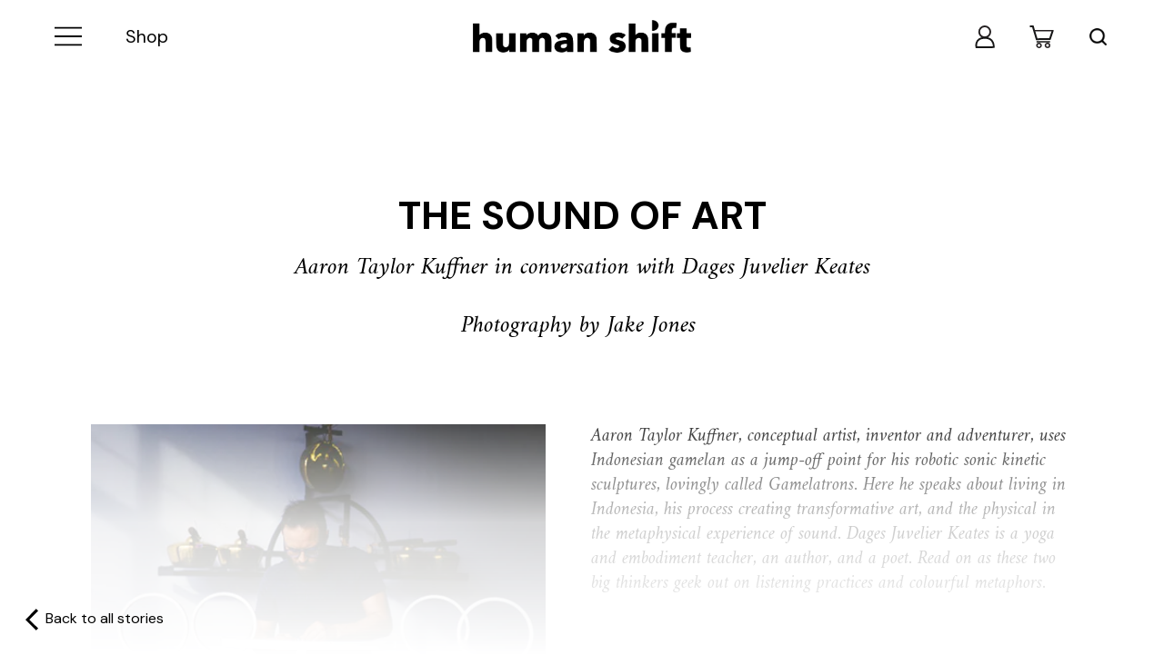

--- FILE ---
content_type: text/html; charset=UTF-8
request_url: https://humanshiftpaper.com/stories/the-sound-of-art/
body_size: 10848
content:
<!DOCTYPE html>
<html dir="ltr" lang="en-US" prefix="og: https://ogp.me/ns#">

<head>
    <meta charset="UTF-8">
    <meta name="viewport" content="width=device-width, initial-scale=1.0, maximum-scale=5.0">
    <meta name="MobileOptimized" content="320"/>
    <meta name="HandheldFriendly" content="true"/>
    <meta name="theme-color" content="#000"/>
    <link rel="preconnect" href="https://fonts.gstatic.com" crossorigin>
    <base href="https://humanshiftpaper.com/">
    <link href="https://fonts.googleapis.com/css2?family=Amiri:ital,wght@0,400;0,700;1,400;1,700&display=swap"
          rel="stylesheet">
    <link href="https://fonts.googleapis.com/css2?family=DM+Sans:ital,wght@0,400;0,500;0,700;1,400;1,500;1,700&display=swap"
          rel="stylesheet">
    <title>THE SOUND OF ART Aaron Taylor Kuffner Gamelatron ~ Human Shift</title>

		<!-- All in One SEO 4.7.1.1 - aioseo.com -->
		<meta name="description" content="Aaron Taylor Kuffner Gamelatron Indonesian gamelan robotic sonic kinetic sculptures transformative art metaphysical experience of sounds" />
		<meta name="robots" content="max-image-preview:large" />
		<link rel="canonical" href="https://humanshiftpaper.com/stories/the-sound-of-art/" />
		<meta name="generator" content="All in One SEO (AIOSEO) 4.7.1.1" />
		<meta property="og:locale" content="en_US" />
		<meta property="og:site_name" content="Human Shift" />
		<meta property="og:type" content="article" />
		<meta property="og:title" content="THE SOUND OF ART Aaron Taylor Kuffner Gamelatron ~ Human Shift" />
		<meta property="og:description" content="Aaron Taylor Kuffner Gamelatron Indonesian gamelan robotic sonic kinetic sculptures transformative art metaphysical experience of sounds" />
		<meta property="og:url" content="https://humanshiftpaper.com/stories/the-sound-of-art/" />
		<meta property="og:image" content="https://humanshiftpaper.com/app/uploads/2022/05/22.01.13_HumanShift_Aaron_051_05.jpg" />
		<meta property="og:image:secure_url" content="https://humanshiftpaper.com/app/uploads/2022/05/22.01.13_HumanShift_Aaron_051_05.jpg" />
		<meta property="og:image:width" content="679" />
		<meta property="og:image:height" content="849" />
		<meta property="article:published_time" content="2022-07-09T20:35:27+00:00" />
		<meta property="article:modified_time" content="2022-07-09T20:37:04+00:00" />
		<meta property="article:publisher" content="https://www.facebook.com/HumanShift-100998322135143" />
		<meta name="twitter:card" content="summary_large_image" />
		<meta name="twitter:title" content="THE SOUND OF ART Aaron Taylor Kuffner Gamelatron ~ Human Shift" />
		<meta name="twitter:description" content="Aaron Taylor Kuffner Gamelatron Indonesian gamelan robotic sonic kinetic sculptures transformative art metaphysical experience of sounds" />
		<meta name="twitter:image" content="https://humanshiftpaper.com/app/uploads/2021/04/giftcards_Rityta-1-kopia-2-2.jpg" />
		<meta name="twitter:label1" content="Written by" />
		<meta name="twitter:data1" content="dimitryBizga" />
		<script type="application/ld+json" class="aioseo-schema">
			{"@context":"https:\/\/schema.org","@graph":[{"@type":"BreadcrumbList","@id":"https:\/\/humanshiftpaper.com\/stories\/the-sound-of-art\/#breadcrumblist","itemListElement":[{"@type":"ListItem","@id":"https:\/\/humanshiftpaper.com\/#listItem","position":1,"name":"Home","item":"https:\/\/humanshiftpaper.com\/","nextItem":"https:\/\/humanshiftpaper.com\/stories\/the-sound-of-art\/#listItem"},{"@type":"ListItem","@id":"https:\/\/humanshiftpaper.com\/stories\/the-sound-of-art\/#listItem","position":2,"name":"THE SOUND OF ART","previousItem":"https:\/\/humanshiftpaper.com\/#listItem"}]},{"@type":"Organization","@id":"https:\/\/humanshiftpaper.com\/#organization","name":"Human Shift","description":"Transformation through movement","url":"https:\/\/humanshiftpaper.com\/","logo":{"@type":"ImageObject","url":"https:\/\/humanshiftpaper.com\/app\/uploads\/2021\/03\/upload-3ffdf0b0-a771-11e8-971c-250f2cd9cc0c.png","@id":"https:\/\/humanshiftpaper.com\/stories\/the-sound-of-art\/#organizationLogo","width":1439,"height":214},"image":{"@id":"https:\/\/humanshiftpaper.com\/stories\/the-sound-of-art\/#organizationLogo"},"sameAs":["https:\/\/www.facebook.com\/HumanShift-100998322135143","https:\/\/www.instagram.com\/human_shift\/","https:\/\/www.pinterest.se\/humanshift\/","https:\/\/www.youtube.com\/channel\/UCjHiwJ9P1BiopJF_cZgHj7Q","https:\/\/www.linkedin.com\/company\/human-shift"]},{"@type":"WebPage","@id":"https:\/\/humanshiftpaper.com\/stories\/the-sound-of-art\/#webpage","url":"https:\/\/humanshiftpaper.com\/stories\/the-sound-of-art\/","name":"THE SOUND OF ART Aaron Taylor Kuffner Gamelatron ~ Human Shift","description":"Aaron Taylor Kuffner Gamelatron Indonesian gamelan robotic sonic kinetic sculptures transformative art metaphysical experience of sounds","inLanguage":"en-US","isPartOf":{"@id":"https:\/\/humanshiftpaper.com\/#website"},"breadcrumb":{"@id":"https:\/\/humanshiftpaper.com\/stories\/the-sound-of-art\/#breadcrumblist"},"image":{"@type":"ImageObject","url":"https:\/\/humanshiftpaper.com\/app\/uploads\/2022\/05\/22.01.13_HumanShift_Aaron_051_05.jpg","@id":"https:\/\/humanshiftpaper.com\/stories\/the-sound-of-art\/#mainImage","width":679,"height":849},"primaryImageOfPage":{"@id":"https:\/\/humanshiftpaper.com\/stories\/the-sound-of-art\/#mainImage"},"datePublished":"2022-07-09T20:35:27+00:00","dateModified":"2022-07-09T20:37:04+00:00"},{"@type":"WebSite","@id":"https:\/\/humanshiftpaper.com\/#website","url":"https:\/\/humanshiftpaper.com\/","name":"Human Shift","description":"Transformation through movement","inLanguage":"en-US","publisher":{"@id":"https:\/\/humanshiftpaper.com\/#organization"}}]}
		</script>
		<!-- All in One SEO -->

<link rel='stylesheet' id='wc-blocks-integration-css' href='https://humanshiftpaper.com/app/plugins/woocommerce-subscriptions/vendor/woocommerce/subscriptions-core/build/index.css?ver=7.5.0' type='text/css' media='all' />
<link rel='stylesheet' id='wc-stripe-blocks-checkout-style-css' href='https://humanshiftpaper.com/app/plugins/woocommerce-gateway-stripe/build/upe_blocks.css?ver=3c3097398bec3b679bd640b2ff5b4e50' type='text/css' media='all' />
<style id='classic-theme-styles-inline-css' type='text/css'>
/*! This file is auto-generated */
.wp-block-button__link{color:#fff;background-color:#32373c;border-radius:9999px;box-shadow:none;text-decoration:none;padding:calc(.667em + 2px) calc(1.333em + 2px);font-size:1.125em}.wp-block-file__button{background:#32373c;color:#fff;text-decoration:none}
</style>
<style id='global-styles-inline-css' type='text/css'>
:root{--wp--preset--aspect-ratio--square: 1;--wp--preset--aspect-ratio--4-3: 4/3;--wp--preset--aspect-ratio--3-4: 3/4;--wp--preset--aspect-ratio--3-2: 3/2;--wp--preset--aspect-ratio--2-3: 2/3;--wp--preset--aspect-ratio--16-9: 16/9;--wp--preset--aspect-ratio--9-16: 9/16;--wp--preset--color--black: #000000;--wp--preset--color--cyan-bluish-gray: #abb8c3;--wp--preset--color--white: #ffffff;--wp--preset--color--pale-pink: #f78da7;--wp--preset--color--vivid-red: #cf2e2e;--wp--preset--color--luminous-vivid-orange: #ff6900;--wp--preset--color--luminous-vivid-amber: #fcb900;--wp--preset--color--light-green-cyan: #7bdcb5;--wp--preset--color--vivid-green-cyan: #00d084;--wp--preset--color--pale-cyan-blue: #8ed1fc;--wp--preset--color--vivid-cyan-blue: #0693e3;--wp--preset--color--vivid-purple: #9b51e0;--wp--preset--gradient--vivid-cyan-blue-to-vivid-purple: linear-gradient(135deg,rgba(6,147,227,1) 0%,rgb(155,81,224) 100%);--wp--preset--gradient--light-green-cyan-to-vivid-green-cyan: linear-gradient(135deg,rgb(122,220,180) 0%,rgb(0,208,130) 100%);--wp--preset--gradient--luminous-vivid-amber-to-luminous-vivid-orange: linear-gradient(135deg,rgba(252,185,0,1) 0%,rgba(255,105,0,1) 100%);--wp--preset--gradient--luminous-vivid-orange-to-vivid-red: linear-gradient(135deg,rgba(255,105,0,1) 0%,rgb(207,46,46) 100%);--wp--preset--gradient--very-light-gray-to-cyan-bluish-gray: linear-gradient(135deg,rgb(238,238,238) 0%,rgb(169,184,195) 100%);--wp--preset--gradient--cool-to-warm-spectrum: linear-gradient(135deg,rgb(74,234,220) 0%,rgb(151,120,209) 20%,rgb(207,42,186) 40%,rgb(238,44,130) 60%,rgb(251,105,98) 80%,rgb(254,248,76) 100%);--wp--preset--gradient--blush-light-purple: linear-gradient(135deg,rgb(255,206,236) 0%,rgb(152,150,240) 100%);--wp--preset--gradient--blush-bordeaux: linear-gradient(135deg,rgb(254,205,165) 0%,rgb(254,45,45) 50%,rgb(107,0,62) 100%);--wp--preset--gradient--luminous-dusk: linear-gradient(135deg,rgb(255,203,112) 0%,rgb(199,81,192) 50%,rgb(65,88,208) 100%);--wp--preset--gradient--pale-ocean: linear-gradient(135deg,rgb(255,245,203) 0%,rgb(182,227,212) 50%,rgb(51,167,181) 100%);--wp--preset--gradient--electric-grass: linear-gradient(135deg,rgb(202,248,128) 0%,rgb(113,206,126) 100%);--wp--preset--gradient--midnight: linear-gradient(135deg,rgb(2,3,129) 0%,rgb(40,116,252) 100%);--wp--preset--font-size--small: 13px;--wp--preset--font-size--medium: 20px;--wp--preset--font-size--large: 36px;--wp--preset--font-size--x-large: 42px;--wp--preset--font-family--inter: "Inter", sans-serif;--wp--preset--font-family--cardo: Cardo;--wp--preset--spacing--20: 0.44rem;--wp--preset--spacing--30: 0.67rem;--wp--preset--spacing--40: 1rem;--wp--preset--spacing--50: 1.5rem;--wp--preset--spacing--60: 2.25rem;--wp--preset--spacing--70: 3.38rem;--wp--preset--spacing--80: 5.06rem;--wp--preset--shadow--natural: 6px 6px 9px rgba(0, 0, 0, 0.2);--wp--preset--shadow--deep: 12px 12px 50px rgba(0, 0, 0, 0.4);--wp--preset--shadow--sharp: 6px 6px 0px rgba(0, 0, 0, 0.2);--wp--preset--shadow--outlined: 6px 6px 0px -3px rgba(255, 255, 255, 1), 6px 6px rgba(0, 0, 0, 1);--wp--preset--shadow--crisp: 6px 6px 0px rgba(0, 0, 0, 1);}:where(.is-layout-flex){gap: 0.5em;}:where(.is-layout-grid){gap: 0.5em;}body .is-layout-flex{display: flex;}.is-layout-flex{flex-wrap: wrap;align-items: center;}.is-layout-flex > :is(*, div){margin: 0;}body .is-layout-grid{display: grid;}.is-layout-grid > :is(*, div){margin: 0;}:where(.wp-block-columns.is-layout-flex){gap: 2em;}:where(.wp-block-columns.is-layout-grid){gap: 2em;}:where(.wp-block-post-template.is-layout-flex){gap: 1.25em;}:where(.wp-block-post-template.is-layout-grid){gap: 1.25em;}.has-black-color{color: var(--wp--preset--color--black) !important;}.has-cyan-bluish-gray-color{color: var(--wp--preset--color--cyan-bluish-gray) !important;}.has-white-color{color: var(--wp--preset--color--white) !important;}.has-pale-pink-color{color: var(--wp--preset--color--pale-pink) !important;}.has-vivid-red-color{color: var(--wp--preset--color--vivid-red) !important;}.has-luminous-vivid-orange-color{color: var(--wp--preset--color--luminous-vivid-orange) !important;}.has-luminous-vivid-amber-color{color: var(--wp--preset--color--luminous-vivid-amber) !important;}.has-light-green-cyan-color{color: var(--wp--preset--color--light-green-cyan) !important;}.has-vivid-green-cyan-color{color: var(--wp--preset--color--vivid-green-cyan) !important;}.has-pale-cyan-blue-color{color: var(--wp--preset--color--pale-cyan-blue) !important;}.has-vivid-cyan-blue-color{color: var(--wp--preset--color--vivid-cyan-blue) !important;}.has-vivid-purple-color{color: var(--wp--preset--color--vivid-purple) !important;}.has-black-background-color{background-color: var(--wp--preset--color--black) !important;}.has-cyan-bluish-gray-background-color{background-color: var(--wp--preset--color--cyan-bluish-gray) !important;}.has-white-background-color{background-color: var(--wp--preset--color--white) !important;}.has-pale-pink-background-color{background-color: var(--wp--preset--color--pale-pink) !important;}.has-vivid-red-background-color{background-color: var(--wp--preset--color--vivid-red) !important;}.has-luminous-vivid-orange-background-color{background-color: var(--wp--preset--color--luminous-vivid-orange) !important;}.has-luminous-vivid-amber-background-color{background-color: var(--wp--preset--color--luminous-vivid-amber) !important;}.has-light-green-cyan-background-color{background-color: var(--wp--preset--color--light-green-cyan) !important;}.has-vivid-green-cyan-background-color{background-color: var(--wp--preset--color--vivid-green-cyan) !important;}.has-pale-cyan-blue-background-color{background-color: var(--wp--preset--color--pale-cyan-blue) !important;}.has-vivid-cyan-blue-background-color{background-color: var(--wp--preset--color--vivid-cyan-blue) !important;}.has-vivid-purple-background-color{background-color: var(--wp--preset--color--vivid-purple) !important;}.has-black-border-color{border-color: var(--wp--preset--color--black) !important;}.has-cyan-bluish-gray-border-color{border-color: var(--wp--preset--color--cyan-bluish-gray) !important;}.has-white-border-color{border-color: var(--wp--preset--color--white) !important;}.has-pale-pink-border-color{border-color: var(--wp--preset--color--pale-pink) !important;}.has-vivid-red-border-color{border-color: var(--wp--preset--color--vivid-red) !important;}.has-luminous-vivid-orange-border-color{border-color: var(--wp--preset--color--luminous-vivid-orange) !important;}.has-luminous-vivid-amber-border-color{border-color: var(--wp--preset--color--luminous-vivid-amber) !important;}.has-light-green-cyan-border-color{border-color: var(--wp--preset--color--light-green-cyan) !important;}.has-vivid-green-cyan-border-color{border-color: var(--wp--preset--color--vivid-green-cyan) !important;}.has-pale-cyan-blue-border-color{border-color: var(--wp--preset--color--pale-cyan-blue) !important;}.has-vivid-cyan-blue-border-color{border-color: var(--wp--preset--color--vivid-cyan-blue) !important;}.has-vivid-purple-border-color{border-color: var(--wp--preset--color--vivid-purple) !important;}.has-vivid-cyan-blue-to-vivid-purple-gradient-background{background: var(--wp--preset--gradient--vivid-cyan-blue-to-vivid-purple) !important;}.has-light-green-cyan-to-vivid-green-cyan-gradient-background{background: var(--wp--preset--gradient--light-green-cyan-to-vivid-green-cyan) !important;}.has-luminous-vivid-amber-to-luminous-vivid-orange-gradient-background{background: var(--wp--preset--gradient--luminous-vivid-amber-to-luminous-vivid-orange) !important;}.has-luminous-vivid-orange-to-vivid-red-gradient-background{background: var(--wp--preset--gradient--luminous-vivid-orange-to-vivid-red) !important;}.has-very-light-gray-to-cyan-bluish-gray-gradient-background{background: var(--wp--preset--gradient--very-light-gray-to-cyan-bluish-gray) !important;}.has-cool-to-warm-spectrum-gradient-background{background: var(--wp--preset--gradient--cool-to-warm-spectrum) !important;}.has-blush-light-purple-gradient-background{background: var(--wp--preset--gradient--blush-light-purple) !important;}.has-blush-bordeaux-gradient-background{background: var(--wp--preset--gradient--blush-bordeaux) !important;}.has-luminous-dusk-gradient-background{background: var(--wp--preset--gradient--luminous-dusk) !important;}.has-pale-ocean-gradient-background{background: var(--wp--preset--gradient--pale-ocean) !important;}.has-electric-grass-gradient-background{background: var(--wp--preset--gradient--electric-grass) !important;}.has-midnight-gradient-background{background: var(--wp--preset--gradient--midnight) !important;}.has-small-font-size{font-size: var(--wp--preset--font-size--small) !important;}.has-medium-font-size{font-size: var(--wp--preset--font-size--medium) !important;}.has-large-font-size{font-size: var(--wp--preset--font-size--large) !important;}.has-x-large-font-size{font-size: var(--wp--preset--font-size--x-large) !important;}
:where(.wp-block-post-template.is-layout-flex){gap: 1.25em;}:where(.wp-block-post-template.is-layout-grid){gap: 1.25em;}
:where(.wp-block-columns.is-layout-flex){gap: 2em;}:where(.wp-block-columns.is-layout-grid){gap: 2em;}
:root :where(.wp-block-pullquote){font-size: 1.5em;line-height: 1.6;}
</style>
<link rel='stylesheet' id='woocommerce-smallscreen-css' href='https://humanshiftpaper.com/app/plugins/woocommerce/assets/css/woocommerce-smallscreen.css?ver=9.3.3' type='text/css' media='only screen and (max-width: 768px)' />
<style id='woocommerce-inline-inline-css' type='text/css'>
.woocommerce form .form-row .required { visibility: visible; }
</style>
<link rel='stylesheet' id='ivory-search-styles-css' href='https://humanshiftpaper.com/app/plugins/add-search-to-menu/public/css/ivory-search.min.css?ver=5.5.7' type='text/css' media='all' />
<link rel='stylesheet' id='woocommerce-pre-orders-main-css-css' href='https://humanshiftpaper.com/app/plugins/pre-orders-for-woocommerce/media/css/main.css?ver=2.0.1' type='text/css' media='all' />
<link rel='stylesheet' id='main-css' href='https://humanshiftpaper.com/app/themes/humanshiftpaper-theme/build/css/style.css?ver=1625690586' type='text/css' media='all' />
<script src="https://humanshiftpaper.com/app/themes/humanshiftpaper-theme/src/js/libs/jquery-3.5.1.js?ver=1616151334" id="jquery-js"></script>
<script src="https://humanshiftpaper.com/app/plugins/woocommerce/assets/js/jquery-blockui/jquery.blockUI.min.js?ver=2.7.0-wc.9.3.3" id="jquery-blockui-js" defer data-wp-strategy="defer"></script>
<script id="wc-add-to-cart-js-extra">
var wc_add_to_cart_params = {"ajax_url":"\/wp\/wp-admin\/admin-ajax.php","wc_ajax_url":"\/?wc-ajax=%%endpoint%%","i18n_view_cart":"View cart","cart_url":"https:\/\/humanshiftpaper.com\/cart\/","is_cart":"","cart_redirect_after_add":"no"};
</script>
<script src="https://humanshiftpaper.com/app/plugins/woocommerce/assets/js/frontend/add-to-cart.min.js?ver=9.3.3" id="wc-add-to-cart-js" defer data-wp-strategy="defer"></script>
<script src="https://humanshiftpaper.com/app/plugins/woocommerce/assets/js/js-cookie/js.cookie.min.js?ver=2.1.4-wc.9.3.3" id="js-cookie-js" defer data-wp-strategy="defer"></script>
<script id="woocommerce-js-extra">
var woocommerce_params = {"ajax_url":"\/wp\/wp-admin\/admin-ajax.php","wc_ajax_url":"\/?wc-ajax=%%endpoint%%"};
</script>
<script src="https://humanshiftpaper.com/app/plugins/woocommerce/assets/js/frontend/woocommerce.min.js?ver=9.3.3" id="woocommerce-js" defer data-wp-strategy="defer"></script>
<link rel="EditURI" type="application/rsd+xml" title="RSD" href="https://humanshiftpaper.com/wp/xmlrpc.php?rsd" />
<link rel='shortlink' href='https://humanshiftpaper.com/?p=2987' />
<link rel="alternate" title="oEmbed (JSON)" type="application/json+oembed" href="https://humanshiftpaper.com/wp-json/oembed/1.0/embed?url=https%3A%2F%2Fhumanshiftpaper.com%2Fstories%2Fthe-sound-of-art%2F" />
<link rel="alternate" title="oEmbed (XML)" type="text/xml+oembed" href="https://humanshiftpaper.com/wp-json/oembed/1.0/embed?url=https%3A%2F%2Fhumanshiftpaper.com%2Fstories%2Fthe-sound-of-art%2F&#038;format=xml" />
	<noscript><style>.woocommerce-product-gallery{ opacity: 1 !important; }</style></noscript>
				<script  type="text/javascript">
				!function(f,b,e,v,n,t,s){if(f.fbq)return;n=f.fbq=function(){n.callMethod?
					n.callMethod.apply(n,arguments):n.queue.push(arguments)};if(!f._fbq)f._fbq=n;
					n.push=n;n.loaded=!0;n.version='2.0';n.queue=[];t=b.createElement(e);t.async=!0;
					t.src=v;s=b.getElementsByTagName(e)[0];s.parentNode.insertBefore(t,s)}(window,
					document,'script','https://connect.facebook.net/en_US/fbevents.js');
			</script>
			<!-- WooCommerce Facebook Integration Begin -->
			<script  type="text/javascript">

				fbq('init', '512291333125333', {}, {
    "agent": "woocommerce-9.3.3-3.2.9"
});

				fbq( 'track', 'PageView', {
    "source": "woocommerce",
    "version": "9.3.3",
    "pluginVersion": "3.2.9"
} );

				document.addEventListener( 'DOMContentLoaded', function() {
					// Insert placeholder for events injected when a product is added to the cart through AJAX.
					document.body.insertAdjacentHTML( 'beforeend', '<div class=\"wc-facebook-pixel-event-placeholder\"></div>' );
				}, false );

			</script>
			<!-- WooCommerce Facebook Integration End -->
			<style id='wp-fonts-local' type='text/css'>
@font-face{font-family:Inter;font-style:normal;font-weight:300 900;font-display:fallback;src:url('https://humanshiftpaper.com/app/plugins/woocommerce/assets/fonts/Inter-VariableFont_slnt,wght.woff2') format('woff2');font-stretch:normal;}
@font-face{font-family:Cardo;font-style:normal;font-weight:400;font-display:fallback;src:url('https://humanshiftpaper.com/app/plugins/woocommerce/assets/fonts/cardo_normal_400.woff2') format('woff2');}
</style>
<link rel="icon" href="https://humanshiftpaper.com/app/uploads/2021/04/cropped-favicon-32x32.png" sizes="32x32" />
<link rel="icon" href="https://humanshiftpaper.com/app/uploads/2021/04/cropped-favicon-192x192.png" sizes="192x192" />
<link rel="apple-touch-icon" href="https://humanshiftpaper.com/app/uploads/2021/04/cropped-favicon-180x180.png" />
<meta name="msapplication-TileImage" content="https://humanshiftpaper.com/app/uploads/2021/04/cropped-favicon-270x270.png" />
    <!-- Google Tag Manager -->
    <script>(function (w, d, s, l, i) {
            w[l] = w[l] || [];
            w[l].push({
                'gtm.start':
                    new Date().getTime(), event: 'gtm.js'
            });
            var f = d.getElementsByTagName(s)[0],
                j = d.createElement(s), dl = l != 'dataLayer' ? '&l=' + l : '';
            j.async = true;
            j.src =
                'https://www.googletagmanager.com/gtm.js?id=' + i + dl;
            f.parentNode.insertBefore(j, f);
        })(window, document, 'script', 'dataLayer', 'GTM-NJL639W');</script>
    <!-- End Google Tag Manager -->
</head>

<body class="stories-template-default single single-stories postid-2987 theme-humanshiftpaper-theme woocommerce-no-js humanshiftpaper-theme">
<div class="offcanvas-overlay-share"></div>

<!-- Google Tag Manager (noscript) -->
<noscript>
    <iframe src="https://www.googletagmanager.com/ns.html?id=GTM-NJL639W"
            height="0" width="0" style="display:none;visibility:hidden"></iframe>
</noscript>
<!-- End Google Tag Manager (noscript) -->

<header class="full-header">
    <div class="site-nav container">
        <div class="toggle-menu">
            <a id="offCanvas">
                <img src="https://humanshiftpaper.com/app/themes/humanshiftpaper-theme/public/svg/menu-open.svg"
                     alt="open">
            </a>
                            <div class="header-links">
                                                                                                <a class="" href="https://humanshiftpaper.com/shop/"
                               target="_self">
                                Shop                            </a>
                                                            </div>
                    </div>
        <div class="nav-offcanvas">
            <button type="button" class="close" id="offCanvasClose" aria-label="Close">
                <img src="https://humanshiftpaper.com/app/themes/humanshiftpaper-theme/public/svg/menu-close.svg"
                     alt="close">
            </button>
            <nav class="nav-offcanvas-menu">
                <div id="main_menu_container" class="menu-home-header-container"><ul id="main_menu" class="menu"><li id="menu-item-3881" class="menu-item menu-item-type-post_type menu-item-object-page menu-item-home menu-item-3881"><a href="https://humanshiftpaper.com/"><span>Home</span></a></li>
<li id="menu-item-2073" class="menu-item menu-item-type-custom menu-item-object-custom menu-item-2073"><a href="https://humanshiftpaper.com/stories/"><span>Stories</span></a></li>
<li id="menu-item-40" class="menu-item menu-item-type-post_type menu-item-object-page menu-item-40"><a href="https://humanshiftpaper.com/shop/"><span>Shop</span></a></li>
<li id="menu-item-2072" class="menu-item menu-item-type-custom menu-item-object-custom menu-item-2072"><a href="https://humanshiftpaper.com/community/"><span>Community</span></a></li>
<li id="menu-item-1572" class="menu-item menu-item-type-post_type menu-item-object-page menu-item-1572"><a href="https://humanshiftpaper.com/video/"><span>Video</span></a></li>
<li id="menu-item-719" class="menu-item menu-item-type-post_type menu-item-object-page menu-item-719"><a href="https://humanshiftpaper.com/about-us/"><span>About Human Shift</span></a></li>
</ul></div>            </nav>
            <div class="nav-buttons">
                <a class="button secondary"
                   href="https://humanshiftpaper.com/my-account">Login / Register</a>
            </div>
        </div>
     <div class="nav-logo">
    <a href="https://humanshiftpaper.com/" class="logo">
                            <img src="https://humanshiftpaper.com/app/webp-express/webp-images/uploads/2021/03/upload-3ffdf0b0-a771-11e8-971c-250f2cd9cc0c.png.webp" alt="header-logo">
            </a>
</div>
        <div class="nav-links">
            <a href="https://humanshiftpaper.com/my-account" class="nav-ico account">
                <img src="https://humanshiftpaper.com/app/themes/humanshiftpaper-theme/public/svg/account.svg" alt="cart">
            </a>
            <a href="https://humanshiftpaper.com/cart" class="nav-ico cart">
                                <img src="https://humanshiftpaper.com/app/themes/humanshiftpaper-theme/public/svg/cart.svg" alt="cart">
                            </a>
            <a href="#" class="nav-ico search">
                <img src="https://humanshiftpaper.com/app/themes/humanshiftpaper-theme/public/svg/search.svg"
                     alt="search">
            </a>
        </div>
    </div>
</header>
<div class="offcanvas-overlay"></div>
    <main class="post-2987 stories type-stories status-publish has-post-thumbnail hentry stories-category-issue-5" id="post-2987">
        <div class="sticky-content to-stories">
            <a href="https://humanshiftpaper.com/stories/"
               id="to-all-stories"><span></span>Back to all stories</a>
        </div>
        <article class="single-post story">
                            <section class="story-heading">
                    <div class="container content">
                                                                            <div class="story-title heading-centered custom-title"><h1>THE SOUND OF ART</h1>
</div>
                                                <div class="description">
                            <p><i>Aaron Taylor Kuffner in conversation with Dages Juvelier Keates </i></p>
<p>&nbsp;</p>
<p><i>Photography by Jake Jones<span class="Apple-converted-space"> </span></i></p>
                        </div>
                    </div>
                </section>
                <section class="post-content">
                    <div class="container content">
                                                            <div class="main-content text-right">
            <div class="text">
                <div class="sticky-content">
                    <p><i>Aaron Taylor Kuffner, conceptual artist, inventor and adventurer, uses Indonesian gamelan as a jump-off point for his robotic sonic kinetic sculptures, lovingly called Gamelatrons. Here he speaks about living in Indonesia, his process creating transformative art, and the physical in the metaphysical experience of sound. Dages Juvelier Keates is a yoga and embodiment teacher, an author, and a poet. Read on as these two big thinkers geek out on listening<span class="Apple-converted-space"> </span></i><i>practices and colourful metaphors.<span class="Apple-converted-space"> </span></i></p>
                </div>
            </div>
            <div class="images">
                <div class="sticky-content">
                                                                                                                                    <img class="single-image" alt="" loading="lazy" src="https://humanshiftpaper.com/app/webp-express/webp-images/uploads/2022/07/22.01.13_HumanShift_Aaron_281_05.jpg.webp" srcset="https://humanshiftpaper.com/app/webp-express/webp-images/uploads/2022/07/22.01.13_HumanShift_Aaron_281_05-150x150.jpg.webp 150w,  https://humanshiftpaper.com/app/webp-express/webp-images/uploads/2022/07/22.01.13_HumanShift_Aaron_281_05-300x214.jpg.webp 300w,  https://humanshiftpaper.com/app/webp-express/webp-images/uploads/2022/07/22.01.13_HumanShift_Aaron_281_05.jpg.webp 464w,  https://humanshiftpaper.com/app/webp-express/webp-images/uploads/2022/07/22.01.13_HumanShift_Aaron_281_05.jpg.webp 464w,   " sizes="(min-width:1800px) 800px,                                (min-width:800px) 50vw,                                100vw">
                                                                                                                                                                            <img class="single-image" alt="" loading="lazy" src="https://humanshiftpaper.com/app/webp-express/webp-images/uploads/2022/05/22.01.13_HumanShift_Aaron_169_05.jpg.webp" srcset="https://humanshiftpaper.com/app/webp-express/webp-images/uploads/2022/05/22.01.13_HumanShift_Aaron_169_05-150x150.jpg.webp 150w,  https://humanshiftpaper.com/app/webp-express/webp-images/uploads/2022/05/22.01.13_HumanShift_Aaron_169_05-300x212.jpg.webp 300w,  https://humanshiftpaper.com/app/webp-express/webp-images/uploads/2022/05/22.01.13_HumanShift_Aaron_169_05.jpg.webp 475w,  https://humanshiftpaper.com/app/webp-express/webp-images/uploads/2022/05/22.01.13_HumanShift_Aaron_169_05.jpg.webp 475w,   " sizes="(min-width:1800px) 800px,                                (min-width:800px) 50vw,                                100vw">
                                                                                                                        </div>
            </div>
        </div>
    <div class="content-hidden"></div>
<div class="row">
    <div class="col">
                    <div class="buy-pro">
                <div class="buy-story">
                    <h2>This story appeared in </h2>
                    <div class="product-buy">
                        <div class="container-products-list">
                    <a class="single-product" href="https://humanshiftpaper.com/product/n-05-the-fifth-chakra/">
            <div class="list-content">
                <div class="featured-image">
                    <img class="product-thumb" alt="stories-thumb"
                         loading="lazy" src="https://humanshiftpaper.com/app/webp-express/webp-images/uploads/2022/05/humanshift5-Cover3-150x150.jpg.webp"
                         srcset="https://humanshiftpaper.com/app/webp-express/webp-images/uploads/2022/05/humanshift5-Cover3-150x150.jpg.webp 150w,  https://humanshiftpaper.com/app/webp-express/webp-images/uploads/2022/05/humanshift5-Cover3-235x300.jpg.webp 235w,  https://humanshiftpaper.com/app/webp-express/webp-images/uploads/2022/05/humanshift5-Cover3-768x982.jpg.webp 768w,  https://humanshiftpaper.com/app/webp-express/webp-images/uploads/2022/05/humanshift5-Cover3-801x1024.jpg.webp 801w,   "
                         sizes="(min-width:1000px) 400px, (min-width:300px) 600px,(max-width:300px) 300px, 100vw">
                </div>
                <div class="list-description">
                    <h2 class="list-heading">n° 05 &#8211; The fifth chakra</h2>
                </div>
            </div>
        </a>
    </div>
                        <a class="button secondary" href="https://humanshiftpaper.com/?post_type=product&#038;p=2764">Buy now</a>
                    </div>
                </div>
            </div>
            </div>
    <div class="col">
                    <div class="buy-pro">
                <div class="buy-story">
                    <h2>Digital Subscription</h2>
                    <div class="product-buy">
                        <div class="container-products-list">
                    <a class="single-product" href="https://humanshiftpaper.com/product/digital-pack-no-chakra-1-4/">
            <div class="list-content">
                <div class="featured-image">
                    <img class="product-thumb" alt="stories-thumb"
                         loading="lazy" src="https://humanshiftpaper.com/app/webp-express/webp-images/uploads/2021/07/Top-View-Grid-digital-sub-820x615-1-150x150.jpg.webp"
                         srcset="https://humanshiftpaper.com/app/webp-express/webp-images/uploads/2021/07/Top-View-Grid-digital-sub-820x615-1-150x150.jpg.webp 150w,  https://humanshiftpaper.com/app/webp-express/webp-images/uploads/2021/07/Top-View-Grid-digital-sub-820x615-1-300x225.jpg.webp 300w,  https://humanshiftpaper.com/app/webp-express/webp-images/uploads/2021/07/Top-View-Grid-digital-sub-820x615-1-768x576.jpg.webp 768w,  https://humanshiftpaper.com/app/webp-express/webp-images/uploads/2021/07/Top-View-Grid-digital-sub-820x615-1.jpg.webp 820w,   "
                         sizes="(min-width:1000px) 400px, (min-width:300px) 600px,(max-width:300px) 300px, 100vw">
                </div>
                <div class="list-description">
                    <h2 class="list-heading">Digital Subscription &#8211; All Issues</h2>
                </div>
            </div>
        </a>
    </div>
                        <a class="button secondary" href="https://humanshiftpaper.com/?post_type=product&#038;p=2574">Start your
                            free trial</a>
                    </div>
                </div>
            </div>
        
    </div>
</div>
                    </div>
                </section>
                <section class="last-stories selected-stories">
                    <div class="container content">
                        <h2>Related Stories</h2>
                        <div class="container-stories-list">
                    <a class="single-stories" href="https://humanshiftpaper.com/stories/creative-flow/">
            <div class="list-content">
                <div class="featured-image">
                    <img class="stories-thumb" alt="stories-thumb" src="https://humanshiftpaper.com/app/webp-express/webp-images/uploads/2021/03/19.2.22_HumanShift__03_055-1-150x150.jpg.webp" srcset="https://humanshiftpaper.com/app/webp-express/webp-images/uploads/2021/03/19.2.22_HumanShift__03_055-1-150x150.jpg.webp 150w,  https://humanshiftpaper.com/app/webp-express/webp-images/uploads/2021/03/19.2.22_HumanShift__03_055-1-240x300.jpg.webp 240w,  https://humanshiftpaper.com/app/webp-express/webp-images/uploads/2021/03/19.2.22_HumanShift__03_055-1-768x960.jpg.webp 768w,  https://humanshiftpaper.com/app/webp-express/webp-images/uploads/2021/03/19.2.22_HumanShift__03_055-1-819x1024.jpg.webp 819w,   " sizes="(min-width:1000px) 500px, (min-width:600px) 600px, (min-width:300px) 500px, 100vw">
                </div>
                <div class="stories-information">
                                            <span class="category">Issue 2</span>
                                        <h3 class="list-heading">CREATIVE FLOW</h3>
                                                        <p>The biggest misconception is that in order to be creative or experience pleasure, the conditions need to be exactly right. The reality is that any human can tap into the energy of pleasure...</p>
                                        </div>
            </div>
        </a>
                    <a class="single-stories" href="https://humanshiftpaper.com/stories/food-a-vessel-of-love/">
            <div class="list-content">
                <div class="featured-image">
                    <img class="stories-thumb" alt="stories-thumb" src="https://humanshiftpaper.com/app/webp-express/webp-images/uploads/2021/03/HS_HI_RES_ROE008-LOW-150x150.jpg.webp" srcset="https://humanshiftpaper.com/app/webp-express/webp-images/uploads/2021/03/HS_HI_RES_ROE008-LOW-150x150.jpg.webp 150w,  https://humanshiftpaper.com/app/webp-express/webp-images/uploads/2021/03/HS_HI_RES_ROE008-LOW-240x300.jpg.webp 240w,  https://humanshiftpaper.com/app/webp-express/webp-images/uploads/2021/03/HS_HI_RES_ROE008-LOW-768x962.jpg.webp 768w,  https://humanshiftpaper.com/app/webp-express/webp-images/uploads/2021/03/HS_HI_RES_ROE008-LOW-818x1024.jpg.webp 818w,   " sizes="(min-width:1000px) 500px, (min-width:600px) 600px, (min-width:300px) 500px, 100vw">
                </div>
                <div class="stories-information">
                                            <span class="category">Issue 4 | Video</span>
                                        <h3 class="list-heading">FOOD A VESSEL OF LOVE</h3>
                                                        <p>Food is both container and conduit. The ways in which we cultivate, reap, prepare and ultimately consume our nourishment are actions of love, compassion, and empathic rapport with our fellow sentient beings. For...</p>
                                        </div>
            </div>
        </a>
                    <a class="single-stories" href="https://humanshiftpaper.com/stories/sounding/">
            <div class="list-content">
                <div class="featured-image">
                    <img class="stories-thumb" alt="stories-thumb" src="https://humanshiftpaper.com/app/uploads/2022/07/whisper-min.gif" srcset="https://humanshiftpaper.com/app/uploads/2022/07/whisper-min.gif 120w,    https://humanshiftpaper.com/app/uploads/2022/07/whisper-min.gif 240w,    https://humanshiftpaper.com/app/uploads/2022/07/whisper-min.gif 768w,    https://humanshiftpaper.com/app/uploads/2022/07/whisper-min.gif 819w,   " sizes="(min-width:1000px) 500px, (min-width:600px) 600px, (min-width:300px) 500px, 100vw">
                </div>
                <div class="stories-information">
                                            <span class="category">Issue 5</span>
                                        <h3 class="list-heading">SOUNDING</h3>
                                                        <p>Where does this breath come from? This wind that I catch here might know through my lungs. Where does this breath go to? Listening and hearing the ends of the...</p>
                                        </div>
            </div>
        </a>
                    <a class="single-stories" href="https://humanshiftpaper.com/stories/sound-mavens/">
            <div class="list-content">
                <div class="featured-image">
                    <img class="stories-thumb" alt="stories-thumb" src="https://humanshiftpaper.com/app/uploads/2022/06/sound_waves_LOW.gif" srcset="https://humanshiftpaper.com/app/uploads/2022/06/sound_waves_LOW.gif 150w,    https://humanshiftpaper.com/app/uploads/2022/06/sound_waves_LOW.gif 300w,    https://humanshiftpaper.com/app/uploads/2022/06/sound_waves_LOW.gif 432w,    https://humanshiftpaper.com/app/uploads/2022/06/sound_waves_LOW.gif 432w,   " sizes="(min-width:1000px) 500px, (min-width:600px) 600px, (min-width:300px) 500px, 100vw">
                </div>
                <div class="stories-information">
                                            <span class="category">Issue 5</span>
                                        <h3 class="list-heading">SOUND MAVENS</h3>
                                                        <p>Our universe was created by a big bang, but some say it sounded more like a deep hum than an explosion. According to the Bible, sound was also the kickoff...</p>
                                        </div>
            </div>
        </a>
                    <a class="single-stories" href="https://humanshiftpaper.com/stories/the-healer/">
            <div class="list-content">
                <div class="featured-image">
                    <img class="stories-thumb" alt="stories-thumb" src="https://humanshiftpaper.com/app/webp-express/webp-images/uploads/2024/10/WILLSUI_7362_02_04_02_ORG-150x150.jpg.webp" srcset="https://humanshiftpaper.com/app/webp-express/webp-images/uploads/2024/10/WILLSUI_7362_02_04_02_ORG-150x150.jpg.webp 150w,  https://humanshiftpaper.com/app/webp-express/webp-images/uploads/2024/10/WILLSUI_7362_02_04_02_ORG-242x300.jpg.webp 242w,  https://humanshiftpaper.com/app/webp-express/webp-images/uploads/2024/10/WILLSUI_7362_02_04_02_ORG-768x951.jpg.webp 768w,  https://humanshiftpaper.com/app/webp-express/webp-images/uploads/2024/10/WILLSUI_7362_02_04_02_ORG-827x1024.jpg.webp 827w,   " sizes="(min-width:1000px) 500px, (min-width:600px) 600px, (min-width:300px) 500px, 100vw">
                </div>
                <div class="stories-information">
                                            <span class="category">Issue 6</span>
                                        <h3 class="list-heading">The  Healer</h3>
                                                        <p>Will Siu talks with Stina Daag on the the importance of self expression, the potentials of psychedelics, and the art of healing.</p>
                                        </div>
            </div>
        </a>
    </div>
                        <a class="button primary"
                           href="https://humanshiftpaper.com/stories/">Read more</a>
                    </div>
                </section>
                    </article>
    </main>


<footer class="footer">
    <div class="container">
        <a href="#" id="scroll-to-top" style="display: none;"><span></span></a>

<div class="footer-form">
    <h2>Join the Human Shift newsletter</h2>
    <div id="mc_embed_signup">
        <form action="https://humanshiftpaper.us19.list-manage.com/subscribe/post?u=2789c109e448aab223d5447a5&amp;id=9b952fed9b"
              method="post" id="mc-embedded-subscribe-form" class="validate" target="_blank" novalidate>
            <div id="mc_embed_signup_scroll">
                <div class="mc-field-group">
                    <label for="mce-FNAME">First Name </label>
                    <input type="text" value="" name="FNAME" class="" id="mce-FNAME">
                </div>
                <div class="mc-field-group">
                    <label for="mce-LNAME">Last Name </label>
                    <input type="text" value="" name="LNAME" class="" id="mce-LNAME">
                </div>
                <div class="mc-field-group">
                    <label for="mce-EMAIL">Email Address  <span class="asterisk">*</span>
                    </label>
                    <input type="email" value="" name="EMAIL" class="required email" id="mce-EMAIL">
                </div>
                <div id="mce-responses" class="clear">
                    <div class="response" id="mce-error-response" style="display:none"></div>
                    <div class="response" id="mce-success-response" style="display:none"></div>
                </div>
         

                <div style="position: absolute; left: -5000px;" aria-hidden="true"><input type="text" tabindex="-1"
                                                                                          value=""></div>
                
                <div class="clear">
                    <div class="label submit">
                        <input type="submit" class="button" value="Subscribe" name="subscribe"
                               id="mc-embedded-subscribe">
                    </div>
                </div>
            </div>
        </form>
    </div>
</div>

<div class="display-none">
    </div>
<div class="popup" id="share_popup">
    <div class="popup-header">
        <a href="#" class="popup__body__off">
            <svg width="72" height="72" viewBox="0 0 72 72" fill="none" xmlns="http://www.w3.org/2000/svg">
                <path fill-rule="evenodd" clip-rule="evenodd"
                      d="M35.9998 38.3568L44.8213 47.1783L47.1783 44.8213L38.3568 35.9998L47.1783 27.1783L44.8213 24.8213L35.9998 33.6428L27.1783 24.8213L24.8213 27.1783L33.6428 35.9998L24.8213 44.8213L27.1783 47.1783L35.9998 38.3568Z"
                      fill="black"/>
            </svg>
        </a>
    </div>
    <div class="popup-body">
        <h3>Search</h3>
        <form data-min-no-for-search=1 data-result-box-max-height=300 data-form-id=2561 class="is-search-form is-form-style is-form-style-3 is-form-id-2561 is-ajax-search" action="https://humanshiftpaper.com/" method="get" role="search" ><label for="is-search-input-2561"><span class="is-screen-reader-text">Search for:</span><input  type="search" id="is-search-input-2561" name="s" value="" class="is-search-input" placeholder="Search here..." autocomplete=off /><span class="is-loader-image" style="display: none;background-image:url(https://humanshiftpaper.com/app/plugins/add-search-to-menu/public/images/spinner.gif);" ></span></label><button type="submit" class="is-search-submit"><span class="is-screen-reader-text">Search Button</span><span class="is-search-icon"><svg focusable="false" aria-label="Search" xmlns="http://www.w3.org/2000/svg" viewBox="0 0 24 24" width="24px"><path d="M15.5 14h-.79l-.28-.27C15.41 12.59 16 11.11 16 9.5 16 5.91 13.09 3 9.5 3S3 5.91 3 9.5 5.91 16 9.5 16c1.61 0 3.09-.59 4.23-1.57l.27.28v.79l5 4.99L20.49 19l-4.99-5zm-6 0C7.01 14 5 11.99 5 9.5S7.01 5 9.5 5 14 7.01 14 9.5 11.99 14 9.5 14z"></path></svg></span></button><input type="hidden" name="id" value="2561" /></form>    </div>
</div>
        <div class="footer-copyright">
    <div class="col">
        <div id="copyright_menu_container" class="menu-footer-menu-container"><ul id="copyright_menu" class="menu"><li id="menu-item-2264" class="menu-item menu-item-type-post_type menu-item-object-page menu-item-2264"><a href="https://humanshiftpaper.com/terms-conditions/"><span>Terms</span></a></li>
</ul></div>    </div>
    <div class="col social-icons">
                                    <a href="https://www.instagram.com/human_shift/" class="social" target="_blank" rel="noopener">Instagram</a>
                            <a href="https://www.youtube.com/channel/UCjHiwJ9P1BiopJF_cZgHj7Q" class="social" target="_blank" rel="noopener">Youtube</a>
                        </div>
    <div class="col copyright">
        <p>© Human Shift 2026</p>
    </div>
</div>    </div>
</footer>
<script id="mcjs">!function(c,h,i,m,p){m=c.createElement(h),p=c.getElementsByTagName(h)[0],m.async=1,m.src=i,p.parentNode.insertBefore(m,p)}(document,"script","https://chimpstatic.com/mcjs-connected/js/users/2789c109e448aab223d5447a5/d1d5bee46c7da15366fa20494.js");</script>			<!-- Facebook Pixel Code -->
			<noscript>
				<img
					height="1"
					width="1"
					style="display:none"
					alt="fbpx"
					src="https://www.facebook.com/tr?id=512291333125333&ev=PageView&noscript=1"
				/>
			</noscript>
			<!-- End Facebook Pixel Code -->
				<script>
		(function () {
			var c = document.body.className;
			c = c.replace(/woocommerce-no-js/, 'woocommerce-js');
			document.body.className = c;
		})();
	</script>
	<link rel='stylesheet' id='wc-blocks-style-css' href='https://humanshiftpaper.com/app/plugins/woocommerce/assets/client/blocks/wc-blocks.css?ver=wc-9.3.3' type='text/css' media='all' />
<link rel='stylesheet' id='ivory-ajax-search-styles-css' href='https://humanshiftpaper.com/app/plugins/add-search-to-menu/public/css/ivory-ajax-search.min.css?ver=5.5.7' type='text/css' media='all' />
<script src="https://humanshiftpaper.com/wp/wp-includes/js/jquery/ui/core.min.js?ver=1.13.3" id="jquery-ui-core-js"></script>
<script src="https://humanshiftpaper.com/wp/wp-includes/js/jquery/ui/datepicker.min.js?ver=1.13.3" id="jquery-ui-datepicker-js"></script>
<script id="jquery-ui-datepicker-js-after">
jQuery(function(jQuery){jQuery.datepicker.setDefaults({"closeText":"Close","currentText":"Today","monthNames":["January","February","March","April","May","June","July","August","September","October","November","December"],"monthNamesShort":["Jan","Feb","Mar","Apr","May","Jun","Jul","Aug","Sep","Oct","Nov","Dec"],"nextText":"Next","prevText":"Previous","dayNames":["Sunday","Monday","Tuesday","Wednesday","Thursday","Friday","Saturday"],"dayNamesShort":["Sun","Mon","Tue","Wed","Thu","Fri","Sat"],"dayNamesMin":["S","M","T","W","T","F","S"],"dateFormat":"MM d, yy","firstDay":1,"isRTL":false});});
</script>
<script src="https://humanshiftpaper.com/app/plugins/pre-orders-for-woocommerce/media/js/date-picker.js?ver=2.0.1" id="preorders-field-date-js-js"></script>
<script id="preorders-main-js-js-extra">
var DBData = {"default_add_to_cart_text":"Add to cart","preorders_add_to_cart_text":"Pre Order Now!"};
</script>
<script src="https://humanshiftpaper.com/app/plugins/pre-orders-for-woocommerce/media/js/main.js?ver=2.0.1" id="preorders-main-js-js"></script>
<script id="mailchimp-woocommerce-js-extra">
var mailchimp_public_data = {"site_url":"https:\/\/humanshiftpaper.com\/wp","ajax_url":"https:\/\/humanshiftpaper.com\/wp\/wp-admin\/admin-ajax.php","disable_carts":"","subscribers_only":"","language":"en","allowed_to_set_cookies":"1"};
</script>
<script src="https://humanshiftpaper.com/app/plugins/mailchimp-for-woocommerce/public/js/mailchimp-woocommerce-public.min.js?ver=4.4.1.07" id="mailchimp-woocommerce-js"></script>
<script src="https://humanshiftpaper.com/app/themes/humanshiftpaper-theme/src/js/libs/masonry.pkgd.min.js?ver=1616858898" id="grid-js"></script>
<script src="https://humanshiftpaper.com/app/themes/humanshiftpaper-theme/src/js/libs/slick.min.js?ver=1616524719" id="slick-js"></script>
<script src="https://humanshiftpaper.com/app/themes/humanshiftpaper-theme/src/js/app.js?ver=1624706069" id="app-js"></script>
<script src="https://humanshiftpaper.com/app/plugins/woocommerce/assets/js/sourcebuster/sourcebuster.min.js?ver=9.3.3" id="sourcebuster-js-js"></script>
<script id="wc-order-attribution-js-extra">
var wc_order_attribution = {"params":{"lifetime":1.0e-5,"session":30,"base64":false,"ajaxurl":"https:\/\/humanshiftpaper.com\/wp\/wp-admin\/admin-ajax.php","prefix":"wc_order_attribution_","allowTracking":true},"fields":{"source_type":"current.typ","referrer":"current_add.rf","utm_campaign":"current.cmp","utm_source":"current.src","utm_medium":"current.mdm","utm_content":"current.cnt","utm_id":"current.id","utm_term":"current.trm","utm_source_platform":"current.plt","utm_creative_format":"current.fmt","utm_marketing_tactic":"current.tct","session_entry":"current_add.ep","session_start_time":"current_add.fd","session_pages":"session.pgs","session_count":"udata.vst","user_agent":"udata.uag"}};
</script>
<script src="https://humanshiftpaper.com/app/plugins/woocommerce/assets/js/frontend/order-attribution.min.js?ver=9.3.3" id="wc-order-attribution-js"></script>
<script id="ivory-search-scripts-js-extra">
var IvorySearchVars = {"is_analytics_enabled":"1"};
</script>
<script src="https://humanshiftpaper.com/app/plugins/add-search-to-menu/public/js/ivory-search.min.js?ver=5.5.7" id="ivory-search-scripts-js"></script>
<script id="ivory-ajax-search-scripts-js-extra">
var IvoryAjaxVars = {"ajaxurl":"https:\/\/humanshiftpaper.com\/wp\/wp-admin\/admin-ajax.php","ajax_nonce":"1e3372f140"};
</script>
<script src="https://humanshiftpaper.com/app/plugins/add-search-to-menu/public/js/ivory-ajax-search.min.js?ver=5.5.7" id="ivory-ajax-search-scripts-js"></script>
</body>

</html>

--- FILE ---
content_type: text/css
request_url: https://humanshiftpaper.com/app/themes/humanshiftpaper-theme/build/css/style.css?ver=1625690586
body_size: 14859
content:
@charset "UTF-8";
* {
  margin: 0;
  padding: 0; }

html {
  box-sizing: border-box; }

*,
*:before,
*:after {
  box-sizing: inherit; }

img {
  max-width: 100%;
  height: auto;
  vertical-align: bottom; }

* {
  font-family: "DM Sans", sans-serif;
  color: #000000; }

.stories-information p,
.story-heading p,
.post-content p,
.about-module p,
.woocommerce-product-details__short-description p {
  color: #000000;
  font-family: "Amiri", serif;
  line-height: 1.4rem; }

.main-content *,
.image-description *,
.post-only-text * {
  color: #000000;
  font-family: "Amiri", serif; }

.post-content blockquote * {
  font-family: "DM Sans", sans-serif; }

.post-content blockquote {
  margin-top: 1rem;
  margin-bottom: 1rem;
  padding: 2vh 3vh; }

.main-content i,
.main-content b,
.main-content strong,
.post-only-text p {
  line-height: 1.4rem; }

.main-content b,
.main-content strong,
.image-description b,
.image-description strong,
.post-only-text b,
.post-only-text strong {
  font-weight: 600; }

.story-heading .description * {
  font-family: "Amiri", serif; }

.story-heading .description p {
  font-size: 1.67rem;
  line-height: 2rem; }

.post-content p {
  font-size: 1.26rem;
  line-height: 1.7rem; }

h1 {
  font-size: 2rem;
  line-height: 2rem;
  font-weight: 600;
  padding-bottom: 1rem; }

h2 {
  font-size: 2.2rem;
  line-height: 2.5rem;
  font-weight: 500;
  margin-bottom: 1rem; }

h3 {
  font-size: 2rem;
  line-height: 2rem;
  font-weight: 400;
  margin-bottom: 1rem; }

p {
  font-size: 1rem;
  line-height: 1.5rem; }

a {
  text-decoration: none;
  font-size: 1rem; }

strong,
b {
  font-weight: 500; }

main ul {
  margin-left: 20px; }

/*=======================================*/
/*=============TABLET PORTRAIT===========*/
/*=======================================*/
@media screen and (min-width: 600px) {
  h1 {
    font-size: 2.5rem;
    line-height: 3rem; }
  h2 {
    font-size: 2.4rem;
    line-height: 2.8rem; }
  h3 {
    font-size: 2.5rem;
    line-height: 2.5rem; }
  .sticky_cta select {
    font-size: 2.5rem;
    line-height: 2.5rem; }
  .content {
    font-size: 15px;
    line-height: 22px; }
  input,
  textarea {
    font-size: 15px;
    line-height: 22px; } }

/*=======================================*/
/*=============TABLET LANDSCAPE==========*/
/*=======================================*/
@media screen and (min-width: 1024px) {
  h1 {
    font-size: 2.7rem;
    line-height: 3.2rem; }
  h2 {
    font-size: 2.5rem;
    line-height: 3rem; }
  h3 {
    font-size: 2.8rem;
    line-height: 2.8rem; }
  input,
  textarea {
    font-size: 17px;
    line-height: 28px; } }

* {
  -webkit-font-smoothing: antialiased;
  -moz-osx-font-smoothing: grayscale;
  outline: none; }

body {
  background-color: #ffffff; }

section {
  width: 100%;
  display: flex;
  flex-direction: column;
  align-items: center;
  position: relative;
  z-index: 0; }

.container {
  width: 100%;
  padding: 30px 20px; }

nav ul {
  list-style: none; }
  nav ul li a {
    color: #000000;
    transition: 0.5s ease; }
    nav ul li a:hover {
      color: #000000; }

.grecaptcha-badge {
  visibility: hidden; }

.darken h1,
.darken h2,
.darken h3,
.darken p {
  color: white; }

mark {
  background-color: transparent; }

.error404 main {
  text-align: center; }
  .error404 main h1 {
    margin-bottom: 2rem; }

.button {
  text-decoration: none;
  display: inline-block;
  font-weight: 500;
  padding: 12px 35px;
  font-size: 1rem;
  transition: 0.3s;
  text-align: center;
  border-radius: 0px;
  text-transform: uppercase; }
  .button input {
    line-height: 1.25rem; }
  .button.primary {
    background: #000000;
    color: white; }
    .button.primary:hover {
      opacity: 0.7; }
  .button.secondary {
    background: #ffffff;
    color: #000000;
    border: 1px solid #000000; }
    .button.secondary:hover {
      color: #ffffff;
      background: #000000; }
  .button.default-shop {
    background: #000000;
    color: white;
    border: 0; }
    .button.default-shop:hover {
      cursor: pointer;
      opacity: 0.9; }

.col.images {
  column-count: 2;
  max-width: 610px;
  column-gap: 1rem;
  display: inline-block; }
  .col.images img {
    max-width: 280px;
    width: 100%;
    height: auto;
    display: flex;
    margin-top: 1rem; }

.contact-form .label {
  max-width: 500px;
  width: 100%;
  margin-top: 2rem;
  display: inline-block; }
  .contact-form .label p {
    margin-bottom: 0.3rem;
    text-align: left;
    color: #323a46b3;
    font-size: 1rem; }
  .contact-form .label input.wpcf7-form-control,
  .contact-form .label textarea {
    background: transparent;
    font-size: 1.1rem;
    border-radius: 0;
    color: #000000;
    outline: none;
    border-top: none;
    height: 40px;
    border-left: none;
    border-radius: 0;
    width: 100%;
    border-right: none;
    border-color: #1e26321c; }
    .contact-form .label input.wpcf7-form-control:focus,
    .contact-form .label textarea:focus {
      border-color: #323a46b3; }
  .contact-form .label textarea {
    height: 4.52rem; }
  .contact-form .label .wpcf7-not-valid-tip {
    margin-top: 1rem;
    color: #f9f9f9;
    font-weight: 500;
    font-size: 1rem;
    display: block;
    background-color: #dc3232;
    text-align: center;
    padding: 0.7rem 1rem; }

.contact-form .wpcf7 form.invalid .wpcf7-response-output,
.contact-form .wpcf7 form.unaccepted .wpcf7-response-output {
  border: 0;
  color: white;
  padding: 12px 0; }

.contact-form .wpcf7 form.sent .wpcf7-response-output {
  border-color: #46b450;
  color: white;
  background: #46b450; }

.contact-form label {
  text-align: left; }

.contact-form .button {
  -webkit-appearance: none;
  appearance: none;
  margin-top: 1.9rem;
  background: #000000;
  outline: none;
  border: none;
  color: white;
  min-width: 160px;
  transition: 0.5; }
  .contact-form .button:hover {
    opacity: 0.7;
    cursor: pointer; }

.contact-form span.ajax-loader {
  display: flex;
  margin: auto; }

.learn-more-btn {
  text-align: center;
  margin-top: 2rem; }

/*=======================================*/
/*=============TABLET PORTRAIT===========*/
/*=======================================*/
@media screen and (min-width: 600px) {
  .container {
    padding: 30px 40px; } }

@media screen and (max-width: 600px) {
  .paginate_links .next.page-numbers,
  .paginate_links .prev.page-numbers {
    display: none; } }

@media screen and (min-width: 1024px) {
  .sticky-content {
    position: sticky;
    top: 85px; }
  body {
    display: flex;
    flex-direction: column;
    align-items: center;
    overflow-x: hidden; }
  main {
    padding: 0;
    width: 100vw;
    min-height: calc(100vh - 40px * 2); }
  footer {
    padding: 0;
    width: 100vw; }
  .container {
    max-width: 1600px;
    width: 100%;
    padding: 60px 60px;
    margin: auto; }
  .row {
    display: flex; }
    .row .col {
      flex: 1; }
  .tablet_hidden {
    display: block !important; }
  .desktop_hidden {
    display: none !important; } }

#scroll-to-top {
  position: fixed;
  right: 20px;
  bottom: 20px;
  cursor: pointer;
  width: 40px;
  height: 40px;
  text-indent: -9999px;
  display: none; }
  #scroll-to-top span {
    position: absolute;
    background: url(../../public/svg/ico-next.svg) 0 0 no-repeat;
    width: 30px;
    height: 30px;
    position: absolute;
    top: 50%;
    left: 100%;
    margin-left: -33px;
    margin-top: -24px;
    transform: rotate(270deg); }
  #scroll-to-top:hover {
    opacity: 0.7; }

.to-stories {
  width: 210px;
  top: 93%;
  z-index: 9999999999999999; }

#to-all-stories {
  margin-top: 2rem;
  display: block;
  position: relative;
  right: -50px;
  bottom: -2%;
  cursor: pointer;
  width: auto;
  height: 40px; }
  #to-all-stories span {
    position: absolute;
    background: url(../../public/svg/ico-next.svg) 0 0 no-repeat;
    width: 40px;
    height: 24px;
    position: absolute;
    top: 0;
    right: 104%;
    transform: rotate(180deg); }
  #to-all-stories:hover {
    opacity: 0.7; }

.centered {
  text-align: center;
  font-weight: 500; }

.fitVids-wrapper {
  position: relative;
  padding-bottom: 56.25%;
  height: 0; }

.fitVids-wrapper iframe {
  position: absolute;
  top: 0;
  left: 0;
  width: 100%;
  height: 100%; }

.paginate_links {
  text-align: center;
  font-family: "DM Sans", sans-serif;
  font-size: 1.27rem; }
  .paginate_links a {
    font-size: 1.27rem; }
  .paginate_links .prev {
    margin-right: 1rem; }
  .paginate_links .next {
    margin-left: 1rem; }
  .paginate_links .next.page-numbers,
  .paginate_links .prev.page-numbers {
    background-color: transparent;
    color: #50575e;
    padding: 0;
    font-size: 0.8rem; }
  .paginate_links .page-numbers {
    background-color: #f6f7f7;
    border-radius: 8px;
    color: #000000;
    display: inline-block;
    font-size: 1.027rem;
    font-weight: 600;
    line-height: 24px;
    margin: 0 5px;
    padding: 0 10px;
    text-decoration: none !important; }
    .paginate_links .page-numbers.current, .paginate_links .page-numbers.dots {
      background-color: transparent;
      color: #000000;
      cursor: default;
      padding: 0; }

.product-schorcode {
  text-align: center; }
  .product-schorcode .heading {
    margin-bottom: 0.8rem;
    margin-top: 1rem;
    font-size: 1.3rem;
    line-height: 1.8rem; }
  .product-schorcode .single-product .list-heading {
    font-size: 1.1rem;
    line-height: 1.5rem;
    margin-top: 0.7rem; }
  .product-schorcode .button {
    margin-top: 1rem;
    margin-bottom: 0; }

body .pum-theme-default-theme {
  z-index: 9999999999 !important; }
  body .pum-theme-default-theme .pum-close.popmake-close {
    background: url(../../public/svg/menu-close.svg) 0 0 no-repeat;
    width: 20px;
    height: 20px;
    position: absolute;
    background-size: contain;
    transform: rotate(270deg);
    box-shadow: none;
    top: 1rem;
    right: 1rem; }

html.pum-open.pum-open-overlay.pum-open-scrollable body > *[aria-hidden] {
  padding-right: 0 !important; }

#wc-stripe-cc-form {
  border: none;
  margin-top: 1rem; }
  #wc-stripe-cc-form label {
    font-weight: 400;
    font-size: 0.83rem; }

.woocommerce-privacy-policy-text {
  margin-top: 1rem;
  margin-bottom: 1rem; }
  .woocommerce-privacy-policy-text a {
    text-decoration: underline; }

/*=======================================*/
/*=============MOBILE FIRST==============*/
/*=======================================*/
.site-nav .nav-logo {
  flex: 1;
  text-align: center; }
  .site-nav .nav-logo img {
    max-width: 60%;
    width: 240px;
    max-height: initial;
    position: absolute;
    left: 0;
    right: 0;
    margin: auto;
    top: 0;
    bottom: 0; }

.site-nav .nav-links {
  text-align: right; }
  .site-nav .nav-links img {
    max-height: 25px;
    margin-left: 2rem; }
  .site-nav .nav-links .nav-ico.cart {
    position: relative; }
    .site-nav .nav-links .nav-ico.cart span {
      background-color: black;
      color: #fff;
      width: 1rem;
      font-size: 0.8rem;
      height: 1rem;
      display: block;
      position: absolute;
      top: -9px;
      right: -7px;
      text-align: center;
      border-radius: 50%; }

.site-nav .nav-links,
.site-nav .toggle-menu {
  min-width: 300px; }

.site-nav .toggle-menu {
  display: flex; }
  .site-nav .toggle-menu .header-links {
    margin-left: 3rem;
    margin-top: auto;
    margin-bottom: auto; }
    .site-nav .toggle-menu .header-links a {
      font-size: 1.22rem;
      margin-right: 1rem; }
  .site-nav .toggle-menu img {
    max-width: 30px;
    cursor: pointer; }

.site-nav .nav-offcanvas #offCanvasClose img {
  max-width: 20px; }

.site-nav .nav-offcanvas ul {
  margin-top: 2rem; }

.full-header {
  margin: 0 auto;
  position: sticky;
  top: 0;
  background: white;
  z-index: 9999;
  width: 100%;
  align-items: center; }
  .full-header.changed {
    background: rgba(199, 199, 199, 0.993); }
  .full-header .site-nav {
    height: 80px;
    padding-bottom: 0;
    padding-top: 0;
    display: flex;
    align-items: center; }

.nav-offcanvas {
  width: 300px;
  background: white;
  height: 100vh;
  position: fixed;
  overflow-x: auto;
  z-index: 2000;
  padding: 50px 0;
  top: 0;
  left: -300px;
  transition: 0.3s cubic-bezier(0.25, 0.46, 0.45, 0.94); }
  .nav-offcanvas .close {
    position: absolute;
    right: 20px;
    top: 20px;
    outline: 0;
    opacity: 1;
    background: transparent;
    border: none;
    box-shadow: none;
    cursor: pointer;
    transition: 0.3s ease; }
    .nav-offcanvas .close:hover {
      transform: rotate(90deg); }
  .nav-offcanvas-menu ul {
    margin-bottom: 0;
    padding-left: 0;
    list-style: none; }
    .nav-offcanvas-menu ul li.current-menu-item span {
      font-weight: 600; }
    .nav-offcanvas-menu ul li a {
      color: white;
      font-size: 16px;
      font-weight: 300;
      padding: 10px 40px;
      display: block;
      text-decoration: none;
      position: relative;
      z-index: 1;
      transition: 0.3s cubic-bezier(0.25, 0.46, 0.45, 0.94) 0.05s; }
      .nav-offcanvas-menu ul li a:hover {
        transform: translateX(10px); }
      .nav-offcanvas-menu ul li a span {
        font-weight: 400; }
  .nav-offcanvas.open {
    left: 0; }
  .nav-offcanvas .nav-buttons {
    display: block;
    margin: 10px 40px;
    margin-top: 3rem;
    position: absolute;
    bottom: 2rem; }
    .nav-offcanvas .nav-buttons a.button {
      width: 100%;
      margin-top: 1rem;
      margin-bottom: 1rem; }

.offcanvas-overlay {
  position: fixed;
  top: 0;
  width: 100%;
  height: 100vh;
  background: rgba(0, 0, 0, 0.2);
  z-index: 1999;
  transition: 0.3s cubic-bezier(0.25, 0.46, 0.45, 0.94);
  visibility: hidden;
  opacity: 0; }
  .offcanvas-overlay.on {
    opacity: 1;
    visibility: visible; }

/*=======================================*/
/*==============ONLY PHONE===============*/
/*=======================================*/
@media screen and (max-width: 899px) {
  .site-nav .nav-offcanvas #offCanvasClose img {
    max-width: 28px; }
  .site-nav .nav-links {
    min-width: inherit;
    flex: 1; }
  .site-nav .nav-offcanvas .close {
    right: 30px;
    top: 30px; }
  .nav-offcanvas .nav-buttons a.button {
    margin-top: 1rem;
    margin-bottom: 5rem; } }

@media screen and (min-width: 1200px) {
  .home .full-header {
    transition: all 0.7s ease;
    height: 9rem;
    position: fixed; }
    .home .full-header.transparent {
      background: white;
      transition: all 0.7s ease;
      height: 80px; }
      .home .full-header.transparent .nav-logo img {
        width: 250px;
        top: 0;
        transition: all 0.5s ease-out; }
      .home .full-header.transparent.changed {
        background: rgba(199, 199, 199, 0.993); }
    .home .full-header .nav-logo img {
      width: 900px;
      top: 6rem;
      transition: all 0.3s ease-out; } }

@media screen and (max-width: 1199px) {
  .site-nav {
    flex-direction: row-reverse; }
    .site-nav .header-links {
      display: none; }
    .site-nav .nav-links {
      text-align: left;
      max-width: 200px; }
    .site-nav .toggle-menu {
      display: block;
      text-align: right;
      min-width: 200px; } }

@media screen and (max-width: 900px) {
  .site-nav .search,
  .site-nav .account {
    display: none; }
  .site-nav .toggle-menu,
  .site-nav .nav-links {
    min-width: inherit;
    max-width: inherit;
    flex: inherit; }
    .site-nav .toggle-menu img,
    .site-nav .nav-links img {
      margin-left: 0;
      margin-top: 9px; }
  .site-nav .nav-logo {
    margin: 0 1rem; } }

.footer {
  margin-top: 2rem; }
  .footer .footer-form {
    max-width: 550px;
    margin: auto; }
    .footer .footer-form h2 {
      font-size: 2rem;
      text-align: center;
      font-weight: 400; }
    .footer .footer-form input[type="text"],
    .footer .footer-form input[type="email"] {
      width: 100%;
      border-radius: 0;
      margin-bottom: 1rem;
      font-size: 1rem;
      border: none;
      padding: 3px 5px;
      border-bottom: 2px solid #323a46b3; }
      .footer .footer-form input[type="text"]:focus,
      .footer .footer-form input[type="email"]:focus {
        border-bottom: 2px solid #000000; }
    .footer .footer-form .label.submit {
      text-align: center; }
      .footer .footer-form .label.submit .ajax-loader {
        margin: auto;
        display: block; }
      .footer .footer-form .label.submit input.button {
        border: 1px solid #000000;
        background-color: transparent;
        color: #000000;
        padding: 8px 34px;
        margin-top: 0.1rem; }
        .footer .footer-form .label.submit input.button:hover {
          cursor: pointer; }
        .footer .footer-form .label.submit input.button:disabled {
          cursor: no-drop; }
    .footer .footer-form .label.acceptance {
      text-align: center;
      margin-top: 1.5rem;
      margin-bottom: 1.87rem; }
      .footer .footer-form .label.acceptance input {
        margin-right: 1rem;
        border-radius: 0px; }
      .footer .footer-form .label.acceptance a {
        color: #000000;
        text-decoration: underline; }
  .footer .footer-copyright {
    margin-top: 5rem; }
    .footer .footer-copyright .menu li {
      list-style: none; }
      .footer .footer-copyright .menu li a {
        color: #000000;
        font-size: 1.22rem; }
        .footer .footer-copyright .menu li a span:hover {
          color: #323a46b3; }
    .footer .footer-copyright .social-icons a {
      color: #000000;
      font-size: 1.22rem; }
      .footer .footer-copyright .social-icons a:hover {
        color: #323a46b3; }
    .footer .footer-copyright .copyright p {
      font-size: 1.22rem; }

/*=======================================*/
/*=============TABLET PORTRAIT===========*/
/*=======================================*/
@media screen and (min-width: 900px) {
  .footer .footer-copyright {
    display: flex; }
    .footer .footer-copyright .menu {
      display: flex; }
      .footer .footer-copyright .menu li {
        margin-right: 1rem; }
    .footer .footer-copyright .col {
      min-width: 210px; }
      .footer .footer-copyright .col.social-icons {
        margin: auto; }
        .footer .footer-copyright .col.social-icons a {
          margin: 0 1.56rem; }
      .footer .footer-copyright .col.copyright {
        text-align: right; } }

/*=======================================*/
/*=============TABLET LANDSCAPE==========*/
/*=======================================*/
/*=======================================*/
/*===============DESKTOP=================*/
/*=======================================*/
/*=======================================*/
/*===============BIG DESKTOP=============*/
/*=======================================*/
/*=======================================*/
/*==============ONLY PHONE===============*/
/*=======================================*/
@media screen and (max-width: 899px) {
  .footer .footer-copyright .menu li {
    list-style: none;
    margin-bottom: 0.5rem; }
    .footer .footer-copyright .menu li a {
      margin-bottom: 1rem;
      color: #000000; }
  .footer .footer-copyright .social-icons {
    display: grid;
    margin-bottom: 2rem;
    margin-top: 2rem; }
    .footer .footer-copyright .social-icons a {
      margin-bottom: 0.3rem; } }

/*=======================================*/
/*=============MOBILE FIRST==============*/
/*=======================================*/
.breadcrumbs-section {
  background: #f9f9f9;
  text-align: left; }
  .breadcrumbs-section .container {
    padding: 20px 20px; }
  .breadcrumbs-section a {
    font-size: 0.9rem;
    color: #000000; }
    .breadcrumbs-section a:hover {
      opacity: 0.7; }
  .breadcrumbs-section svg {
    margin: 0px 8px; }
  .breadcrumbs-section span {
    font-size: 0.9rem;
    color: #323a46b3; }

.breadcrumbs {
  display: flex;
  flex-direction: column;
  align-items: center;
  background-color: gray; }
  .breadcrumbs .container {
    margin: 10px 0;
    padding: 0 40px; }
    .breadcrumbs .container .chevron:after {
      border: 1px solid #323a46b3;
      border-right: 0;
      border-top: 0;
      content: "";
      display: inline-block;
      height: 0.4em;
      width: 0.4em;
      pointer-events: none;
      -webkit-transform: rotate(-45deg);
      transform: rotate(-135deg);
      position: relative;
      top: -2px;
      margin: 0 2px; }
    .breadcrumbs .container a {
      color: blue;
      text-decoration: none; }
      .breadcrumbs .container a:hover {
        text-decoration: underline; }
      .breadcrumbs .container a:first-of-type {
        position: relative;
        width: 16px;
        overflow-x: hidden;
        display: inline-flex;
        color: transparent; }
        .breadcrumbs .container a:first-of-type:after {
          display: block;
          position: absolute;
          content: " ";
          top: 2px;
          left: 0;
          width: 16px;
          height: 24px;
          background-repeat: no-repeat; }
    .breadcrumbs .container .current-page {
      font-weight: 500;
      color: #000000; }

/*=======================================*/
/*===============DESKTOP=================*/
/*=======================================*/
@media screen and (min-width: 600px) {
  .breadcrumbs-section .container {
    padding: 20px 40px; } }

/*=======================================*/
/*===============DESKTOP=================*/
/*=======================================*/
@media screen and (min-width: 1024px) {
  .breadcrumbs-section .container {
    padding: 20px 60px; } }

/*=======================================*/
/*===============DESKTOP=================*/
/*=======================================*/
@media screen and (min-width: 1200px) {
  .breadcrumbs-section .container {
    padding: 20px 60px; } }

.slick-track {
  display: flex; }
  .slick-track .slick-slide {
    display: flex;
    height: auto;
    align-items: center;
    justify-content: center; }

.slick-prev:hover, .slick-prev:focus,
.slick-next:hover,
.slick-next:focus {
  outline: none;
  background: transparent;
  color: transparent; }
  .slick-prev:hover:before, .slick-prev:focus:before,
  .slick-next:hover:before,
  .slick-next:focus:before {
    opacity: 1; }

.slick-prev.slick-disabled:before,
.slick-next.slick-disabled:before {
  opacity: 0.25; }

.slick-prev:before,
.slick-next:before {
  color: black;
  opacity: 0.75;
  -webkit-font-smoothing: antialiased;
  -moz-osx-font-smoothing: grayscale; }

.slick-prev {
  left: 5px; }
  [dir="rtl"] .slick-prev {
    left: auto;
    right: 5px; }
  .slick-prev:hover {
    cursor: url(../../public/svg/ico-prev.svg), w-resize; }

.slick-next {
  right: 5px; }
  [dir="rtl"] .slick-next {
    left: 5px;
    right: auto; }
  .slick-next:hover {
    cursor: url(../../public/svg/ico-next.svg), w-resize; }

.slick-slider {
  position: relative;
  display: block;
  box-sizing: border-box;
  -webkit-touch-callout: none;
  -webkit-user-select: none;
  -khtml-user-select: none;
  -moz-user-select: none;
  -ms-user-select: none;
  user-select: none;
  -ms-touch-action: pan-y;
  touch-action: pan-y;
  -webkit-tap-highlight-color: transparent; }

.slick-list {
  position: relative;
  overflow: hidden;
  display: block;
  margin: 0;
  padding: 0; }
  .slick-list:focus {
    outline: none; }
  .slick-list.dragging {
    cursor: pointer;
    cursor: hand; }

.slick-slider .slick-track,
.slick-slider .slick-list {
  transform: translate3d(0, 0, 0); }

.slick-track {
  position: relative;
  left: 0;
  top: 0;
  display: block;
  margin-left: auto;
  margin-right: auto; }
  .slick-track:before, .slick-track:after {
    content: "";
    display: table; }
  .slick-track:after {
    clear: both; }
  .slick-loading .slick-track {
    visibility: hidden; }

.slick-slide {
  float: left;
  height: 100%;
  min-height: 1px;
  display: none; }
  [dir="rtl"] .slick-slide {
    float: right; }
  .slick-slide.slick-loading img {
    display: none; }
  .slick-slide.dragging img {
    pointer-events: none; }
  .slick-initialized .slick-slide {
    display: block; }
  .slick-loading .slick-slide {
    visibility: hidden; }
  .slick-vertical .slick-slide {
    display: block;
    height: auto;
    border: 1px solid transparent; }

.slick-arrow.slick-hidden {
  display: none; }

@media screen and (max-width: 599px) {
  .slick-prev {
    left: 5px; }
    [dir="rtl"] .slick-prev {
      left: auto;
      right: 5px; }
    .slick-prev:before {
      content: "";
      position: absolute;
      background: url(../../public/svg/prev.svg) 0 0 no-repeat;
      width: 30px;
      height: 30px; }
      [dir="rtl"] .slick-prev:before {
        content: "→"; }
  .slick-next {
    right: 5px; }
    [dir="rtl"] .slick-next {
      left: 5px;
      right: auto; }
    .slick-next:before {
      content: "";
      position: absolute;
      background: url(../../public/svg/next.svg) 0 0 no-repeat;
      width: 30px;
      height: 30px; }
      [dir="rtl"] .slick-next:before {
        content: "←"; } }

.display-none {
  display: none; }

.no-body-scroll {
  overflow: hidden; }

.popup, .trailing-popup {
  position: fixed;
  top: 0;
  left: 0;
  right: 0;
  bottom: 0;
  z-index: 1000;
  height: 100vh;
  transform: translateY(100%);
  transition: transform .5s ease-in-out; }

.offcanvas-overlay-share {
  position: fixed;
  top: 0;
  z-index: 99999;
  width: 100%;
  height: 100vh;
  background: rgba(0, 0, 0, 0.4);
  transition: 0.3s cubic-bezier(0.25, 0.46, 0.45, 0.94);
  visibility: hidden;
  opacity: 0; }
  .offcanvas-overlay-share.on {
    opacity: 1;
    visibility: visible; }

.trailing-popup {
  transition-delay: .2s; }

.popup {
  z-index: 1100;
  overflow-y: auto;
  transition-delay: 0s;
  background-color: #fff; }
  .popup.active {
    transition-delay: .2s; }
  .popup.active + .trailing-popup {
    transition-delay: 0s; }
  .popup.active, .popup.active + .trailing-popup {
    transform: translateY(0); }
  .popup#share_popup {
    width: 800px;
    height: 400px;
    overflow: hidden;
    top: initial;
    transform: none;
    bottom: -900px;
    z-index: 99999; }
    .popup#share_popup.active {
      transform: none;
      bottom: 0;
      left: 0;
      top: 0;
      right: 0;
      border: 7px solid #282829;
      border-bottom: 15px solid #282829;
      margin: auto; }
    .popup#share_popup .popup__body__off {
      position: absolute;
      right: -1px;
      top: -1px; }
    .popup#share_popup .popup-header {
      display: flex;
      align-content: stretch;
      align-items: flex-end;
      height: 72px; }
      .popup#share_popup .popup-header h3 {
        margin-left: 40px;
        margin-bottom: 0; }
      .popup#share_popup .popup-header span {
        margin-left: 1rem; }
  .popup .popup-body {
    padding: 2rem 5rem; }
    .popup .popup-body h3 {
      text-align: center;
      margin-bottom: 5vh; }

.is-form-style input.is-search-input {
  border: 0 !important; }

@media screen and (max-width: 910px) {
  div.is-ajax-search-result {
    max-width: 70vw; } }

.is-search-form {
  margin: auto;
  width: 500px;
  border-bottom: 2px solid black; }

.is-search-icon {
  background: #ffffff;
  border: 0; }
  .is-search-icon svg {
    width: 27px;
    filter: brightness(0.3); }
  .is-search-icon:hover {
    cursor: pointer;
    background: #ffffff; }

div.is-ajax-search-details, div.is-ajax-search-result {
  background: #fafafa !important;
  color: #000000 !important;
  margin-top: 2px; }

.mCSB_buttonUp, .mCSB_buttonDown {
  display: none !important; }

body div.is-ajax-search-items div.mCSB_container {
  margin-right: 0; }

.is-ajax-search-post, .is-ajax-search-post-details {
  border-bottom: 1px solid #e2e2e2; }

.is-ajax-search-categories-details > div:hover, .is-ajax-search-result .is-ajax-search-post:hover, .is-ajax-search-result .is-show-more-results:hover, .is-ajax-search-tags-details > div:hover {
  background: #f7f7f7 !important; }

.is-ajax-search-details a, .is-ajax-search-result a {
  color: #000000 !important; }

/*=======================================*/
/*==============Tablets down===============*/
/*=======================================*/
@media screen and (max-width: 1024px) {
  .is-search-form {
    width: 100%; }
  div.is-ajax-search-result {
    max-width: 70% !important; }
  .popup#share_popup {
    width: 90%; }
  .popup .popup-body {
    padding: 2rem 10%; } }

/*=======================================*/
/*==============Tablets down===============*/
/*=======================================*/
.search-page h2 {
  text-align: center;
  margin-bottom: 10vh; }

.container-search {
  display: flex;
  flex-wrap: wrap; }
  .container-search .single-search-item {
    width: 100%;
    margin-bottom: 2rem; }
    .container-search .single-search-item .list-heading {
      line-height: 1.3rem;
      margin-top: 1rem;
      font-size: 1rem; }

.no-search-found h2 {
  text-align: left;
  margin-bottom: 3vh; }

/*=======================================*/
/*=============TABLET PORTRAIT===========*/
/*=======================================*/
@media screen and (min-width: 600px) {
  .container-search .single-search-item {
    width: 50%;
    padding-left: 1.55rem;
    padding-right: 1.55rem; } }

/*=======================================*/
/*=============TABLET LANDSCAPE==========*/
/*=======================================*/
@media screen and (min-width: 1024px) {
  .container-search .single-search-item {
    width: 33.3%;
    padding-left: 1.25rem;
    padding-right: 1.25rem; } }

/*=======================================*/
/*===============DESKTOP=================*/
/*=======================================*/
@media screen and (min-width: 1200px) {
  .container-search .single-search-item {
    width: 25%;
    padding-left: 1.15rem;
    padding-right: 1.15rem; } }

.main-module {
  background: #000000;
  background-size: cover;
  background-repeat: no-repeat;
  background-position: center;
  min-height: 100vh; }

/*=======================================*/
/*==============ONLY PHONE===============*/
/*=======================================*/
@media screen and (max-width: 1024px) {
  .main-module {
    min-height: 50vh; } }

.about-module {
  background: #ffffff;
  background-size: 100%;
  background-repeat: no-repeat;
  background-position: bottom;
  min-height: 90vh; }
  .about-module p {
    line-height: 140%;
    font-size: 150%; }

/*=======================================*/
/*=============TABLET PORTRAIT===========*/
/*=======================================*/
@media screen and (min-width: 800px) {
  .about-module {
    background: #ffffff;
    background-size: 60%;
    background-repeat: no-repeat;
    background-position: right;
    min-height: 90vh; }
    .about-module .container {
      width: 65%;
      margin: auto;
      margin-left: 0; } }

/*=======================================*/
/*=============TABLET LANDSCAPE==========*/
/*=======================================*/
/*=======================================*/
/*===============DESKTOP=================*/
/*=======================================*/
/*=======================================*/
/*===============BIG DESKTOP=============*/
/*=======================================*/
/*=======================================*/
/*==============ONLY PHONE===============*/
/*=======================================*/
/*=======================================*/
/*=============MOBILE FIRST==============*/
/*=======================================*/
.selected-stories h2 {
  margin-bottom: 3rem; }

/*=======================================*/
/*=============TABLET PORTRAIT===========*/
/*=======================================*/
@media screen and (min-width: 600px) {
  .container-stories-list .single-stories {
    width: 50%;
    padding-left: 1.55rem;
    padding-right: 1.55rem; } }

/*=======================================*/
/*=============TABLET LANDSCAPE==========*/
/*=======================================*/
@media screen and (min-width: 1024px) {
  .selected-stories .container-stories-list .single-stories {
    width: 33.3%;
    padding-left: 1.25rem;
    padding-right: 1.25rem; } }

/*=======================================*/
/*===============DESKTOP=================*/
/*=======================================*/
@media screen and (min-width: 1200px) {
  .selected-stories .container-stories-list .single-stories {
    width: 20%;
    padding-left: 1.25rem;
    padding-right: 1.25rem; } }

/*=======================================*/
/*===============BIG DESKTOP=============*/
/*=======================================*/
/*=======================================*/
/*==============ONLY PHONE===============*/
/*=======================================*/
/*=======================================*/
/*=============MOBILE FIRST==============*/
/*=======================================*/
.link-centered-section {
  background: rgba(85, 37, 130, 0.1);
  background-size: cover;
  background-repeat: no-repeat;
  background-position: center;
  min-height: 90vh; }
  .link-centered-section.grayscaled {
    filter: grayscale(1); }
  .link-centered-section .container {
    margin: auto; }
  .link-centered-section .call-to-action {
    text-align: center; }
    .link-centered-section .call-to-action h1 {
      border: 1px solid white;
      padding: 1rem;
      color: white; }

/*=======================================*/
/*=============TABLET PORTRAIT===========*/
/*=======================================*/
/*=======================================*/
/*=============TABLET LANDSCAPE==========*/
/*=======================================*/
@media screen and (min-width: 1024px) {
  .link-centered-section .container {
    position: sticky;
    top: 50vh;
    transform: translateY(-50%); } }

/*=======================================*/
/*===============DESKTOP=================*/
/*=======================================*/
/*=======================================*/
/*===============BIG DESKTOP=============*/
/*=======================================*/
/*=======================================*/
/*==============ONLY PHONE===============*/
/*=======================================*/
/*=======================================*/
/*=============MOBILE FIRST==============*/
/*=======================================*/
/* Slider */
.product-slider {
  display: block;
  text-align: CENTER;
  position: relative; }
  .product-slider .slick-arrow {
    position: absolute;
    top: 0;
    height: 100%;
    padding: 0;
    border: none;
    background: 0;
    font-size: 0;
    width: 50%;
    z-index: 10;
    outline: none; }
    .product-slider .slick-arrow.slick-prev {
      width: 35%;
      left: 0; }
    .product-slider .slick-arrow.slick-next {
      right: 0;
      width: 35%; }
  .product-slider .product-url {
    float: left;
    height: 100%;
    display: block;
    text-align: center;
    transition: ease 0.4s;
    padding: 50px 40px;
    outline: none;
    width: 100%;
    max-width: 480px; }
    .product-slider .product-url:hover {
      cursor: pointer; }

/*=======================================*/
/*=============TABLET PORTRAIT===========*/
/*=======================================*/
@media screen and (min-width: 600px) {
  .product-slider .slick-arrow.slick-prev:before {
    right: 8rem; }
  .product-slider .slick-arrow.slick-next:before {
    left: 8rem; } }

@media screen and (min-width: 1224px) {
  .product-slider .slick-arrow.slick-prev:before {
    right: 3rem; }
  .product-slider .slick-arrow.slick-next:before {
    left: 3rem; } }

/*=======================================*/
/*=============TABLET LANDSCAPE==========*/
/*=======================================*/
/*=======================================*/
/*===============DESKTOP=================*/
/*=======================================*/
/*=======================================*/
/*===============BIG DESKTOP=============*/
/*=======================================*/
/*=======================================*/
/*==============ONLY PHONE===============*/
/*=======================================*/
@media screen and (max-width: 599px) {
  .product-slider .product-url img {
    max-width: 20rem; }
  .product-slider .slick-arrow.slick-prev:before {
    left: 0; }
  .product-slider .slick-arrow.slick-next:before {
    right: 0; } }

/*=======================================*/
/*=============MOBILE FIRST==============*/
/*=======================================*/
.two-col-images h2 {
  text-align: center; }

.two-col-images .images-content {
  margin-top: 2rem;
  margin-bottom: 2rem; }
  .two-col-images .images-content img {
    margin-bottom: 2rem;
    display: flex; }

.two-col-images .full-size {
  margin-bottom: 2rem; }

/*=======================================*/
/*=============TABLET PORTRAIT===========*/
/*=======================================*/
@media screen and (min-width: 600px) {
  .two-col-images .images-content {
    column-gap: 2rem;
    display: flex; }
    .two-col-images .images-content .col {
      width: 49%; }
      .two-col-images .images-content .col:first-child {
        margin-right: auto; } }

/*=======================================*/
/*=============TABLET LANDSCAPE==========*/
/*=======================================*/
/*=======================================*/
/*===============DESKTOP=================*/
/*=======================================*/
/*=======================================*/
/*===============BIG DESKTOP=============*/
/*=======================================*/
/*=======================================*/
/*==============ONLY PHONE===============*/
/*=======================================*/
/*=======================================*/
/*=============MOBILE FIRST==============*/
/*=======================================*/
.video_embeded .video-column .video-col {
  margin-bottom: 2rem; }

.video_embeded .video-single-column {
  margin-bottom: 2rem; }

.video_embeded .video-description {
  margin-top: 0.6rem; }

/*=======================================*/
/*=============TABLET PORTRAIT===========*/
/*=======================================*/
@media screen and (min-width: 600px) {
  .video_embeded .video-column {
    display: flex; }
    .video_embeded .video-column .video-col {
      width: 49%; }
      .video_embeded .video-column .video-col:first-child {
        margin-right: auto; } }

/*=======================================*/
/*=============TABLET LANDSCAPE==========*/
/*=======================================*/
/*=======================================*/
/*===============DESKTOP=================*/
/*=======================================*/
/*=======================================*/
/*===============BIG DESKTOP=============*/
/*=======================================*/
/*=======================================*/
/*==============ONLY PHONE===============*/
/*=======================================*/
/*=======================================*/
/*=============MOBILE FIRST==============*/
/*=======================================*/
.about-full-screen {
  min-height: 100vh;
  background-repeat: no-repeat;
  background-size: contain;
  background-position: center;
  background: rgba(85, 37, 130, 0.1); }
  .about-full-screen .container {
    margin: auto;
    text-align: center;
    position: sticky;
    top: 30vh;
    transform: translateY(-50%); }
    .about-full-screen .container h1 {
      color: #ffffff; }

/*=======================================*/
/*=============TABLET PORTRAIT===========*/
/*=======================================*/
/*=======================================*/
/*=============TABLET LANDSCAPE==========*/
/*=======================================*/
/*=======================================*/
/*===============DESKTOP=================*/
/*=======================================*/
/*=======================================*/
/*===============BIG DESKTOP=============*/
/*=======================================*/
/*=======================================*/
/*==============ONLY PHONE===============*/
/*=======================================*/
/*=======================================*/
/*=============MOBILE FIRST==============*/
/*=======================================*/
.full-width-image {
  margin-bottom: 2rem;
  margin-top: 2rem;
  text-align: center; }
  .full-width-image .single-full-image {
    text-align: center; }
  .full-width-image .image-description {
    margin-top: 1rem; }

/*=======================================*/
/*=============TABLET PORTRAIT===========*/
/*=======================================*/
/*=======================================*/
/*=============TABLET LANDSCAPE==========*/
/*=======================================*/
/*=======================================*/
/*===============DESKTOP=================*/
/*=======================================*/
/*=======================================*/
/*===============BIG DESKTOP=============*/
/*=======================================*/
/*=======================================*/
/*==============ONLY PHONE===============*/
/*=======================================*/
/*=======================================*/
/*=============MOBILE FIRST==============*/
/*=======================================*/
.two-col-images .image-col {
  margin-bottom: 2rem; }
  .two-col-images .image-col .image-description {
    margin-top: 1rem; }

/*=======================================*/
/*=============TABLET PORTRAIT===========*/
/*=======================================*/
/*=======================================*/
/*=============TABLET LANDSCAPE==========*/
/*=======================================*/
@media screen and (min-width: 1024px) {
  .two-col-images {
    display: flex; }
    .two-col-images .image-col {
      width: 49%; }
      .two-col-images .image-col:first-child {
        margin-right: auto; } }

/*=======================================*/
/*===============DESKTOP=================*/
/*=======================================*/
/*=======================================*/
/*===============BIG DESKTOP=============*/
/*=======================================*/
/*=======================================*/
/*==============ONLY PHONE===============*/
/*=======================================*/
/*=======================================*/
/*=============MOBILE FIRST==============*/
/*=======================================*/
.main-content .text.text-content {
  align-self: center;
  margin-bottom: 3rem; }

/*=======================================*/
/*=============TABLET PORTRAIT===========*/
/*=======================================*/
/*=======================================*/
/*=============TABLET LANDSCAPE==========*/
/*=======================================*/
/*=======================================*/
/*===============DESKTOP=================*/
/*=======================================*/
/*=======================================*/
/*===============BIG DESKTOP=============*/
/*=======================================*/
/*=======================================*/
/*==============ONLY PHONE===============*/
/*=======================================*/
/*=======================================*/
/*=============MOBILE FIRST==============*/
/*=======================================*/
.content-hidden {
  background: linear-gradient(rgba(255, 255, 255, 0), rgba(255, 255, 255, 0.8), white);
  height: 290px;
  position: sticky;
  bottom: 0;
  width: 100%;
  display: block;
  margin-top: -290px; }

.buy-pro .account-log-in {
  text-align: center;
  margin-top: 1rem;
  margin-bottom: 2rem; }
  .buy-pro .account-log-in h2 {
    margin-bottom: 2rem; }

.buy-pro .buy-story > h2 {
  text-align: center;
  font-size: 1.9rem;
  margin-top: 3rem;
  margin-bottom: 3rem; }

.buy-pro .buy-story .product-buy {
  text-align: center; }
  .buy-pro .buy-story .product-buy .button {
    margin-top: 1rem; }

.buy-pro .buy-story .row {
  margin-top: 2rem; }
  .buy-pro .buy-story .row .column {
    margin: auto;
    margin-bottom: 5rem;
    text-align-last: center; }

.buy-pro .buy-story .list-content h2 {
  margin-top: 0.5rem;
  font-size: 1.15rem;
  line-height: 1.57rem; }

/*=======================================*/
/*=============TABLET PORTRAIT===========*/
/*=======================================*/
/*=======================================*/
/*=============TABLET LANDSCAPE==========*/
/*=======================================*/
/*=======================================*/
/*===============DESKTOP=================*/
/*=======================================*/
/*=======================================*/
/*===============BIG DESKTOP=============*/
/*=======================================*/
/*=======================================*/
/*==============ONLY PHONE===============*/
/*=======================================*/
.about-page .page-title {
  text-align: center; }

.page-template-page-about_us main .container {
  max-width: 900px; }

/*=======================================*/
/*=============TABLET PORTRAIT===========*/
/*=======================================*/
/*=======================================*/
/*=============TABLET LANDSCAPE==========*/
/*=======================================*/
/*=======================================*/
/*===============DESKTOP=================*/
/*=======================================*/
/*=======================================*/
/*===============BIG DESKTOP=============*/
/*=======================================*/
/*=======================================*/
/*==============ONLY PHONE===============*/
/*=======================================*/
.single-post.story .story-heading .content {
  text-align: center;
  padding-bottom: 0; }

.single-post.story .custom-title {
  margin-bottom: 1rem; }
  .single-post.story .custom-title h1 {
    padding-bottom: 0; }

.post-only-text,
.two-col-images {
  margin-top: 1rem;
  margin-bottom: 1rem; }

.post-content .container,
.stories-content .container {
  max-width: 1200px; }

.post-content .main-content,
.stories-content .main-content {
  margin-bottom: 2rem;
  margin-top: 2rem; }
  .post-content .main-content .text,
  .stories-content .main-content .text {
    margin-bottom: 2rem; }

.post-content .images .single-image,
.stories-content .images .single-image {
  display: block;
  margin-bottom: 2.45rem; }
  .post-content .images .single-image.no-margin,
  .stories-content .images .single-image.no-margin {
    margin-bottom: 1rem; }

.post-content .images .image-description,
.stories-content .images .image-description {
  margin-bottom: 2rem; }

.last-stories h2 {
  text-align: center;
  margin-bottom: 3rem; }

.last-stories .button.primary {
  margin-top: 1rem;
  text-align: center;
  margin-left: auto;
  margin-right: auto;
  justify-content: center;
  max-width: 200px;
  display: flex; }

/*=======================================*/
/*=============TABLET PORTRAIT===========*/
/*=======================================*/
@media screen and (min-width: 600px) {
  .single-post.story .story-heading .description {
    width: 55%;
    margin: auto; } }

/*=======================================*/
/*=============TABLET LANDSCAPE==========*/
/*=======================================*/
@media screen and (max-width: 1024px) {
  .to-stories {
    display: none; } }

@media screen and (min-width: 1024px) {
  .post-content .main-content,
  .post-content .stories-content {
    display: flex; }
    .post-content .main-content.text-right,
    .post-content .stories-content.text-right {
      flex-direction: row-reverse; }
      .post-content .main-content.text-right .images,
      .post-content .stories-content.text-right .images {
        margin-right: auto;
        margin-left: 0; }
  .post-content .text {
    width: calc(50% - 10px); }
  .post-content .images {
    width: calc(50% - 40px);
    margin-left: auto; }
    .post-content .images .single-image {
      display: block; } }

/*=======================================*/
/*===============DESKTOP=================*/
/*=======================================*/
/*=======================================*/
/*===============BIG DESKTOP=============*/
/*=======================================*/
/*=======================================*/
/*==============ONLY PHONE===============*/
/*=======================================*/
/*=======================================*/
/*=============MOBILE FIRST==============*/
/*=======================================*/
/*=======================================*/
/*=============TABLET PORTRAIT===========*/
/*=======================================*/
/*=======================================*/
/*=============TABLET LANDSCAPE==========*/
/*=======================================*/
/*=======================================*/
/*===============DESKTOP=================*/
/*=======================================*/
/*=======================================*/
/*===============BIG DESKTOP=============*/
/*=======================================*/
/*=======================================*/
/*==============ONLY PHONE===============*/
/*=======================================*/
/*=======================================*/
/*=============MOBILE FIRST==============*/
/*=======================================*/
.single-post .community-heading .container {
  padding-bottom: 0; }

/*=======================================*/
/*=============TABLET PORTRAIT===========*/
/*=======================================*/
/*=======================================*/
/*=============TABLET LANDSCAPE==========*/
/*=======================================*/
/*=======================================*/
/*===============DESKTOP=================*/
/*=======================================*/
/*=======================================*/
/*===============BIG DESKTOP=============*/
/*=======================================*/
/*=======================================*/
/*==============ONLY PHONE===============*/
/*=======================================*/
.container-stories-list {
  display: flex;
  flex-wrap: wrap; }
  .container-stories-list .single-stories {
    width: 100%;
    margin-bottom: 2rem;
    display: flex;
    margin-bottom: 4rem; }
    .container-stories-list .single-stories .stories-information .category {
      color: #323a46b3;
      margin-top: 0.78rem;
      font-size: 1.027rem;
      display: block; }
    .container-stories-list .single-stories .stories-information .list-heading {
      margin-top: 0.06rem;
      margin-bottom: 0.06rem;
      font-size: 1.25rem;
      line-height: 1.7rem; }

/*=======================================*/
/*=============TABLET PORTRAIT===========*/
/*=======================================*/
@media screen and (min-width: 600px) {
  .container-stories-list .single-stories {
    width: 50%;
    padding-left: 1.55rem;
    padding-right: 1.55rem; } }

/*=======================================*/
/*=============TABLET LANDSCAPE==========*/
/*=======================================*/
@media screen and (min-width: 1024px) {
  .container-stories-list .single-stories {
    width: 33.3%;
    padding-left: 1.25rem;
    padding-right: 1.25rem; } }

/*=======================================*/
/*===============DESKTOP=================*/
/*=======================================*/
/*=======================================*/
/*===============BIG DESKTOP=============*/
/*=======================================*/
/*=======================================*/
/*==============ONLY PHONE===============*/
/*=======================================*/
@media screen and (max-width: 599px) {
  .container-stories-list .single-stories {
    margin-bottom: 2rem; } }

/*=======================================*/
/*=============MOBILE FIRST==============*/
/*=======================================*/
.container-newsletter-list {
  display: flex;
  flex-wrap: wrap; }
  .container-newsletter-list .single-newsletter {
    width: 100%;
    margin-bottom: 2rem;
    display: flex; }
    .container-newsletter-list .single-newsletter .list-heading {
      line-height: 1.3rem;
      text-align: left;
      margin-top: 1rem;
      font-size: 1rem; }

/*=======================================*/
/*=============TABLET PORTRAIT===========*/
/*=======================================*/
@media screen and (min-width: 600px) {
  .container-newsletter-list .single-newsletter {
    width: 50%;
    padding-left: 1.55rem;
    padding-right: 1.55rem; } }

/*=======================================*/
/*=============TABLET LANDSCAPE==========*/
/*=======================================*/
@media screen and (min-width: 1024px) {
  .container-newsletter-list .single-newsletter {
    width: 33.3%;
    padding-left: 1.25rem;
    padding-right: 1.25rem; } }

/*=======================================*/
/*===============DESKTOP=================*/
/*=======================================*/
@media screen and (min-width: 1200px) {
  .container-newsletter-list .single-newsletter {
    width: 33.3%;
    padding-left: 1.15rem;
    padding-right: 1.15rem; } }

/*=======================================*/
/*===============BIG DESKTOP=============*/
/*=======================================*/
/*=======================================*/
/*==============ONLY PHONE===============*/
/*=======================================*/
/*=======================================*/
/*=============MOBILE FIRST==============*/
/*=======================================*/
.container-community-list {
  display: flex;
  flex-wrap: wrap; }
  .container-community-list .single-community {
    width: 100%;
    margin-bottom: 2rem;
    display: flex; }
    .container-community-list .single-community .list-heading {
      line-height: 1.3rem;
      margin-top: 1rem;
      font-size: 1rem; }

/*=======================================*/
/*=============TABLET PORTRAIT===========*/
/*=======================================*/
@media screen and (min-width: 600px) {
  .container-community-list .single-community {
    width: 50%;
    padding-left: 1.55rem;
    padding-right: 1.55rem; } }

/*=======================================*/
/*=============TABLET LANDSCAPE==========*/
/*=======================================*/
@media screen and (min-width: 1024px) {
  .container-community-list .single-community {
    width: 33.3%;
    padding-left: 1.25rem;
    padding-right: 1.25rem; } }

/*=======================================*/
/*===============DESKTOP=================*/
/*=======================================*/
@media screen and (min-width: 1200px) {
  .container-community-list .single-community {
    width: 25%;
    padding-left: 1.15rem;
    padding-right: 1.15rem; } }

/*=======================================*/
/*===============BIG DESKTOP=============*/
/*=======================================*/
/*=======================================*/
/*==============ONLY PHONE===============*/
/*=======================================*/
.post-type-archive-stories .full-header,
.tax-stories-category .full-header,
.page-template-page-chakra .full-header,
.page-template-page-about_us .full-header {
  position: fixed;
  background: transparent;
  transition: 1s; }
  .post-type-archive-stories .full-header.transparent,
  .tax-stories-category .full-header.transparent,
  .page-template-page-chakra .full-header.transparent,
  .page-template-page-about_us .full-header.transparent {
    background: #fff;
    transition: 1s; }

.post-type-archive-stories #videoBg,
.tax-stories-category #videoBg,
.page-template-page-chakra #videoBg,
.page-template-page-about_us #videoBg {
  margin: auto;
  display: block;
  position: relative; }

.post-type-archive-stories #mainVideo,
.tax-stories-category #mainVideo,
.page-template-page-chakra #mainVideo,
.page-template-page-about_us #mainVideo {
  width: 100%;
  height: auto; }

.post-type-archive-stories #videoMessage,
.tax-stories-category #videoMessage,
.page-template-page-chakra #videoMessage,
.page-template-page-about_us #videoMessage {
  position: absolute;
  top: 0;
  left: 0;
  display: flex;
  flex-direction: column;
  justify-content: center;
  align-items: center;
  width: 100%;
  height: 100%; }

.stories-archive .posts-archive-heading,
.tax-stories-category .posts-archive-heading {
  min-height: 100vh; }
  .stories-archive .posts-archive-heading .container,
  .tax-stories-category .posts-archive-heading .container {
    margin: auto;
    text-align: center;
    position: sticky;
    top: 30vh;
    transform: translateY(-50%); }

.stories-archive h1,
.tax-stories-category h1 {
  font-size: 20vw;
  line-height: 3rem;
  font-weight: 500;
  color: #fff;
  text-transform: uppercase; }

.stories-archive .posts-archive-heading .container,
.tax-stories-category .posts-archive-heading .container {
  max-width: 100%; }

.filters .filter-by-category .link-selector {
  list-style: none;
  padding: 0;
  text-transform: uppercase;
  margin: 0;
  text-align: center; }
  .filters .filter-by-category .link-selector li {
    display: inline-block;
    margin: 0 0.6rem; }
    .filters .filter-by-category .link-selector li.active a {
      padding-bottom: 1px;
      border-bottom: 1px solid #000000; }
    .filters .filter-by-category .link-selector li a {
      color: #000000; }
      .filters .filter-by-category .link-selector li a:hover {
        color: #323a46b3; }

.filters .filter-by-category .select-selector {
  width: 100%;
  font-size: 20px;
  padding: 1rem 0;
  border-left: none;
  border-right: none;
  border-top: 1px solid #333333;
  border-bottom: 1px solid #333333;
  border-radius: 1px;
  -moz-appearance: none;
  -webkit-appearance: none;
  appearance: none;
  background-position: right center;
  background-repeat: no-repeat;
  background-position-x: 98%;
  background-size: 1.4ex;
  background-origin: content-box;
  background-image: url(../../public/svg/ico-down.svg); }

/*=======================================*/
/*=============TABLET PORTRAIT===========*/
/*=======================================*/
@media screen and (min-width: 600px) {
  .filter-by-category .select-selector {
    display: none; } }

/*=======================================*/
/*=============TABLET LANDSCAPE==========*/
/*=======================================*/
/*=======================================*/
/*===============DESKTOP=================*/
/*=======================================*/
@media screen and (max-width: 1024px) {
  .stories-archive .posts-archive-heading,
  .tax-stories-category .posts-archive-heading {
    min-height: 90vh; } }

@media screen and (min-width: 1024px) {
  .stories-archive h1,
  .tax-stories-category h1 {
    font-size: 19vw;
    color: #fff;
    text-transform: uppercase; } }

/*=======================================*/
/*===============BIG DESKTOP=============*/
/*=======================================*/
/*=======================================*/
/*==============ONLY PHONE===============*/
/*=======================================*/
@media screen and (max-width: 599px) {
  .stories-archive .posts-archive-heading {
    margin-bottom: 3rem; }
  .filter-by-category .link-selector {
    display: none; } }

/*=======================================*/
/*=============MOBILE FIRST==============*/
/*=======================================*/
.newsletter-archive-heading h1 {
  text-align: center;
  padding-bottom: 0; }

/*=======================================*/
/*=============TABLET PORTRAIT===========*/
/*=======================================*/
/*=======================================*/
/*=============TABLET LANDSCAPE==========*/
/*=======================================*/
/*=======================================*/
/*===============DESKTOP=================*/
/*=======================================*/
/*=======================================*/
/*===============BIG DESKTOP=============*/
/*=======================================*/
/*=======================================*/
/*==============ONLY PHONE===============*/
/*=======================================*/
/*=======================================*/
/*=============MOBILE FIRST==============*/
/*=======================================*/
.community-archive-heading .heading-centered {
  text-align: center; }

.community-archive .container-community-list .single-community {
  text-align: center; }
  .community-archive .container-community-list .single-community .list-content {
    margin: auto; }
    .community-archive .container-community-list .single-community .list-content .community-thumb {
      max-height: 300px;
      filter: grayscale(1); }

/*=======================================*/
/*=============TABLET PORTRAIT===========*/
/*=======================================*/
/*=======================================*/
/*=============TABLET LANDSCAPE==========*/
/*=======================================*/
/*=======================================*/
/*===============DESKTOP=================*/
/*=======================================*/
/*=======================================*/
/*===============BIG DESKTOP=============*/
/*=======================================*/
/*=======================================*/
/*==============ONLY PHONE===============*/
/*=======================================*/
/*=======================================*/
/*=============MOBILE FIRST==============*/
/*=======================================*/
.page-template-page-chakra {
  background: black; }
  .page-template-page-chakra #scroll-to-top span {
    filter: brightness(0) invert(1); }
  .page-template-page-chakra .last-products .container-products-list {
    justify-content: center; }
  .page-template-page-chakra .full-header .site-nav .nav-links .nav-ico.cart span {
    background-color: white;
    color: black; }
  .page-template-page-chakra .full-header #offCanvasClose img {
    filter: none; }
  .page-template-page-chakra .full-header img,
  .page-template-page-chakra .full-header .header-links a {
    filter: brightness(0) invert(1); }
  .page-template-page-chakra .full-header.transparent {
    background: black; }
  .page-template-page-chakra .video-chakra {
    background: black; }
    .page-template-page-chakra .video-chakra #videoMessage h1 {
      color: #ffffff;
      font-size: 19vw;
      font-weight: 500; }
  .page-template-page-chakra .chakra-content,
  .page-template-page-chakra footer {
    background-color: #000000; }
    .page-template-page-chakra .chakra-content *,
    .page-template-page-chakra footer * {
      color: #ffffff; }
    .page-template-page-chakra .chakra-content .footer-copyright .menu li a span:hover,
    .page-template-page-chakra footer .footer-copyright .menu li a span:hover {
      color: #dededeb3; }
    .page-template-page-chakra .chakra-content .footer-copyright .social-icons a,
    .page-template-page-chakra footer .footer-copyright .social-icons a {
      color: #fff; }
      .page-template-page-chakra .chakra-content .footer-copyright .social-icons a:hover,
      .page-template-page-chakra footer .footer-copyright .social-icons a:hover {
        color: #f3f3f3b3; }
    .page-template-page-chakra .chakra-content .button.primary,
    .page-template-page-chakra .chakra-content .footer-form .label.submit input.button,
    .page-template-page-chakra footer .button.primary,
    .page-template-page-chakra footer .footer-form .label.submit input.button {
      color: #000000;
      background: #ffffff;
      appearance: none; }
    .page-template-page-chakra .chakra-content .footer-form input[type="text"],
    .page-template-page-chakra .chakra-content .footer-form input[type="email"],
    .page-template-page-chakra footer .footer-form input[type="text"],
    .page-template-page-chakra footer .footer-form input[type="email"] {
      background-color: transparent; }
      .page-template-page-chakra .chakra-content .footer-form input[type="text"]:focus,
      .page-template-page-chakra .chakra-content .footer-form input[type="email"]:focus,
      .page-template-page-chakra footer .footer-form input[type="text"]:focus,
      .page-template-page-chakra footer .footer-form input[type="email"]:focus {
        border-bottom: 2px solid #ffffff; }
    .page-template-page-chakra .chakra-content .stories-information .category,
    .page-template-page-chakra footer .stories-information .category {
      color: #ffffffb3; }
  .page-template-page-chakra .main-nav .container {
    max-width: 1900px; }
  .page-template-page-chakra .tab-navigation {
    display: flex; }
    .page-template-page-chakra .tab-navigation .single-sub {
      transition: 0.3s;
      display: block;
      flex: 1;
      margin: auto;
      max-width: 12%;
      min-height: 300px;
      height: 70vh;
      display: flex;
      justify-content: center; }
      .page-template-page-chakra .tab-navigation .single-sub:hover {
        transition: 0.4s;
        max-width: 20%; }
        .page-template-page-chakra .tab-navigation .single-sub:hover h2 {
          display: block; }
      .page-template-page-chakra .tab-navigation .single-sub.active {
        transition: 0.3s;
        max-width: 17%; }
        .page-template-page-chakra .tab-navigation .single-sub.active h2 {
          display: block; }
      .page-template-page-chakra .tab-navigation .single-sub h2 {
        text-align: center;
        display: none;
        color: white;
        word-spacing: 100vw; }
      .page-template-page-chakra .tab-navigation .single-sub .single-about-page {
        display: flex;
        padding: 1rem;
        align-items: center;
        justify-content: center; }

/*=======================================*/
/*=============TABLET LANDSCAPE==========*/
/*=======================================*/
@media screen and (max-width: 1024px) {
  .page-template-page-chakra .tab-navigation {
    flex-direction: column; }
    .page-template-page-chakra .tab-navigation .single-sub {
      flex-direction: column;
      max-width: 100%;
      width: 100%;
      min-height: 100px;
      margin-top: 1rem;
      height: 70vh;
      display: flex; }
      .page-template-page-chakra .tab-navigation .single-sub h2 {
        font-size: 1.27rem;
        line-height: 1.7rem;
        display: block; }
      .page-template-page-chakra .tab-navigation .single-sub:hover {
        transition: 0.3s;
        max-width: 100%; }
        .page-template-page-chakra .tab-navigation .single-sub:hover h2 {
          display: block; }
      .page-template-page-chakra .tab-navigation .single-sub.active {
        transition: 0.3s;
        max-width: 100%; }
        .page-template-page-chakra .tab-navigation .single-sub.active h2 {
          display: block; } }

/*=======================================*/
/*=============TABLET PORTRAIT===========*/
/*=======================================*/
/*=======================================*/
/*===============DESKTOP=================*/
/*=======================================*/
/*=======================================*/
/*===============BIG DESKTOP=============*/
/*=======================================*/
/*=======================================*/
/*==============ONLY PHONE===============*/
/*=======================================*/
.coupon input[type="text"] {
  -moz-appearance: textfield;
  appearance: none;
  -webkit-appearance: none;
  -moz-appearance: none;
  font-size: 17px; }

.quantity {
  position: relative;
  margin-right: 1rem;
  display: initial; }
  .quantity .screen-reader-text {
    display: none; }
  .quantity input[type="number"]::-webkit-inner-spin-button {
    width: 20px;
    color: black;
    height: 50px;
    background-color: transparent; }
  .quantity input[type="number"] {
    -moz-appearance: textfield;
    appearance: none;
    -webkit-appearance: none;
    -moz-appearance: none; }
  .quantity input {
    width: 65px;
    height: 51px;
    line-height: 1.65;
    font-size: 17px;
    float: left;
    display: block;
    padding: 0;
    margin: 0;
    border-radius: 0px;
    padding-left: 15px;
    border: 1px solid #323a46b3; }
    .quantity input input:focus {
      outline: 0; }

@media screen and (-webkit-min-device-pixel-ratio: 0) {
  select:focus,
  textarea:focus,
  input:focus {
    font-size: 16px; } }

.select2-container--default {
  margin-bottom: 1rem; }

.woocommerce-billing-fields .select2-selection,
.woocommerce-MyAccount-content .select2-selection,
.shipping_address .select2-selection,
.woocommerce-shipping-calculator .select2-selection,
.shipping-calculator-form .select2-selection {
  display: block;
  height: 52px;
  padding: 12px 16px;
  margin: 0;
  font-size: 18px;
  line-height: 24px;
  font-weight: 400;
  color: #000000;
  background-color: transparent;
  border: 1px solid #1f202083;
  border-radius: 0;
  outline: 0;
  cursor: pointer;
  user-select: none; }
  .woocommerce-billing-fields .select2-selection .select2-selection__rendered,
  .woocommerce-MyAccount-content .select2-selection .select2-selection__rendered,
  .shipping_address .select2-selection .select2-selection__rendered,
  .woocommerce-shipping-calculator .select2-selection .select2-selection__rendered,
  .shipping-calculator-form .select2-selection .select2-selection__rendered {
    display: block;
    padding: 0;
    line-height: inherit;
    overflow: hidden;
    text-overflow: ellipsis;
    white-space: nowrap; }
  .woocommerce-billing-fields .select2-selection .select2-selection__arrow,
  .woocommerce-MyAccount-content .select2-selection .select2-selection__arrow,
  .shipping_address .select2-selection .select2-selection__arrow,
  .woocommerce-shipping-calculator .select2-selection .select2-selection__arrow,
  .shipping-calculator-form .select2-selection .select2-selection__arrow {
    position: absolute;
    top: 0;
    right: 0;
    width: 50px;
    height: 100%;
    display: -webkit-box;
    display: -ms-flexbox;
    display: flex;
    align-items: center;
    justify-content: center;
    font-size: 16px;
    color: #000000; }

body
.select2-container--default
.select2-results__option--highlighted[aria-selected] {
  color: #000000;
  background: transparent; }

body
.select2-container--default
.select2-results__option[data-selected="true"] {
  background-color: #ececec;
  color: black; }

.woocommerce-billing-fields input[type="text"],
.woocommerce-billing-fields input[type="email"],
.woocommerce-billing-fields input[type="tel"],
.woocommerce-billing-fields input[type="password"],
.woocommerce-billing-fields textarea,
.woocommerce-form-coupon input[type="text"],
.woocommerce-form-coupon input[type="email"],
.woocommerce-form-coupon input[type="tel"],
.woocommerce-form-coupon input[type="password"],
.woocommerce-form-coupon textarea,
.create-account p input[type="text"],
.create-account p input[type="email"],
.create-account p input[type="tel"],
.create-account p input[type="password"],
.create-account p textarea,
.coupon input[type="text"],
.coupon input[type="email"],
.coupon input[type="tel"],
.coupon input[type="password"],
.coupon textarea,
.shipping_address input[type="text"],
.shipping_address input[type="email"],
.shipping_address input[type="tel"],
.shipping_address input[type="password"],
.shipping_address textarea,
.woocommerce-ResetPassword input[type="text"],
.woocommerce-ResetPassword input[type="email"],
.woocommerce-ResetPassword input[type="tel"],
.woocommerce-ResetPassword input[type="password"],
.woocommerce-ResetPassword textarea,
.woocommerce-form-register input[type="text"],
.woocommerce-form-register input[type="email"],
.woocommerce-form-register input[type="tel"],
.woocommerce-form-register input[type="password"],
.woocommerce-form-register textarea,
.woocommerce-additional-fields input[type="text"],
.woocommerce-additional-fields input[type="email"],
.woocommerce-additional-fields input[type="tel"],
.woocommerce-additional-fields input[type="password"],
.woocommerce-additional-fields textarea,
.woocommerce-shipping-calculator input[type="text"],
.woocommerce-shipping-calculator input[type="email"],
.woocommerce-shipping-calculator input[type="tel"],
.woocommerce-shipping-calculator input[type="password"],
.woocommerce-shipping-calculator textarea,
.woocommerce-MyAccount-content input[type="text"],
.woocommerce-MyAccount-content input[type="email"],
.woocommerce-MyAccount-content input[type="tel"],
.woocommerce-MyAccount-content input[type="password"],
.woocommerce-MyAccount-content textarea,
.woocommerce-form-login input[type="text"],
.woocommerce-form-login input[type="email"],
.woocommerce-form-login input[type="tel"],
.woocommerce-form-login input[type="password"],
.woocommerce-form-login textarea {
  -moz-appearance: textfield;
  appearance: none;
  -webkit-appearance: none;
  -moz-appearance: none;
  position: relative;
  width: 100%;
  margin-bottom: 1rem;
  padding: 7px 16px;
  font-size: 16px;
  font-weight: 300;
  line-height: 2rem;
  color: #000000;
  background-color: transparent;
  border: 1px solid #1f202083;
  border-radius: 0;
  outline: 0;
  transition: 0.2s ease-in-out;
  cursor: pointer; }
  .woocommerce-billing-fields input[type="text"]:focus,
  .woocommerce-billing-fields input[type="email"]:focus,
  .woocommerce-billing-fields input[type="tel"]:focus,
  .woocommerce-billing-fields input[type="password"]:focus,
  .woocommerce-billing-fields textarea:focus,
  .woocommerce-form-coupon input[type="text"]:focus,
  .woocommerce-form-coupon input[type="email"]:focus,
  .woocommerce-form-coupon input[type="tel"]:focus,
  .woocommerce-form-coupon input[type="password"]:focus,
  .woocommerce-form-coupon textarea:focus,
  .create-account p input[type="text"]:focus,
  .create-account p input[type="email"]:focus,
  .create-account p input[type="tel"]:focus,
  .create-account p input[type="password"]:focus,
  .create-account p textarea:focus,
  .coupon input[type="text"]:focus,
  .coupon input[type="email"]:focus,
  .coupon input[type="tel"]:focus,
  .coupon input[type="password"]:focus,
  .coupon textarea:focus,
  .shipping_address input[type="text"]:focus,
  .shipping_address input[type="email"]:focus,
  .shipping_address input[type="tel"]:focus,
  .shipping_address input[type="password"]:focus,
  .shipping_address textarea:focus,
  .woocommerce-ResetPassword input[type="text"]:focus,
  .woocommerce-ResetPassword input[type="email"]:focus,
  .woocommerce-ResetPassword input[type="tel"]:focus,
  .woocommerce-ResetPassword input[type="password"]:focus,
  .woocommerce-ResetPassword textarea:focus,
  .woocommerce-form-register input[type="text"]:focus,
  .woocommerce-form-register input[type="email"]:focus,
  .woocommerce-form-register input[type="tel"]:focus,
  .woocommerce-form-register input[type="password"]:focus,
  .woocommerce-form-register textarea:focus,
  .woocommerce-additional-fields input[type="text"]:focus,
  .woocommerce-additional-fields input[type="email"]:focus,
  .woocommerce-additional-fields input[type="tel"]:focus,
  .woocommerce-additional-fields input[type="password"]:focus,
  .woocommerce-additional-fields textarea:focus,
  .woocommerce-shipping-calculator input[type="text"]:focus,
  .woocommerce-shipping-calculator input[type="email"]:focus,
  .woocommerce-shipping-calculator input[type="tel"]:focus,
  .woocommerce-shipping-calculator input[type="password"]:focus,
  .woocommerce-shipping-calculator textarea:focus,
  .woocommerce-MyAccount-content input[type="text"]:focus,
  .woocommerce-MyAccount-content input[type="email"]:focus,
  .woocommerce-MyAccount-content input[type="tel"]:focus,
  .woocommerce-MyAccount-content input[type="password"]:focus,
  .woocommerce-MyAccount-content textarea:focus,
  .woocommerce-form-login input[type="text"]:focus,
  .woocommerce-form-login input[type="email"]:focus,
  .woocommerce-form-login input[type="tel"]:focus,
  .woocommerce-form-login input[type="password"]:focus,
  .woocommerce-form-login textarea:focus {
    border: 1px solid #000000; }

.woocommerce-checkout .woocommerce-info {
  position: relative;
  display: block;
  padding: 10px 19px;
  margin: 0 0 30px;
  line-height: 38px;
  list-style: none;
  border: 1px solid #1f202083; }
  .woocommerce-checkout .woocommerce-info .showcoupon,
  .woocommerce-checkout .woocommerce-info .showlogin {
    color: #323a46b3; }
    .woocommerce-checkout .woocommerce-info .showcoupon:hover,
    .woocommerce-checkout .woocommerce-info .showlogin:hover {
      color: #000000; }

.woocommerce-message,
.woocommerce-notices-wrapper .woocommerce-info,
.woocommerce-account .woocommerce-info {
  border-top: 3px solid #000;
  padding: 16px 20px 25px 20px;
  width: 100%;
  margin: 0 0 24px;
  position: relative;
  background-color: #f7f6f7;
  color: #515151;
  text-transform: capitalize;
  list-style: none outside; }
  .woocommerce-message .button.wc-forward,
  .woocommerce-message .button.wc-forward,
  .woocommerce-notices-wrapper .woocommerce-info .button.wc-forward,
  .woocommerce-notices-wrapper .woocommerce-info .button.wc-forward,
  .woocommerce-account .woocommerce-info .button.wc-forward,
  .woocommerce-account .woocommerce-info .button.wc-forward {
    background: 0 0;
    float: right;
    line-height: 28px;
    border: 1px solid #000;
    color: #000;
    padding: 0;
    padding: 0 15px 0 15px;
    font-size: 10px;
    text-transform: uppercase; }
    .woocommerce-message .button.wc-forward:hover,
    .woocommerce-message .button.wc-forward:hover,
    .woocommerce-notices-wrapper .woocommerce-info .button.wc-forward:hover,
    .woocommerce-notices-wrapper .woocommerce-info .button.wc-forward:hover,
    .woocommerce-account .woocommerce-info .button.wc-forward:hover,
    .woocommerce-account .woocommerce-info .button.wc-forward:hover {
      background: #000;
      color: #fff;
      border-color: #000; }

.woocommerce-input-wrapper textarea {
  height: auto;
  min-width: 100%;
  max-width: 100%; }

input[type="checkbox"],
input[type="radio"] {
  width: 17px;
  -moz-appearance: none;
  appearance: none;
  -webkit-appearance: none;
  outline: none;
  position: relative;
  border: none;
  cursor: pointer;
  outline-width: 0;
  border-radius: 50%;
  top: 3px; }

input[type="checkbox"]:before,
input[type="checkbox"]:after,
input[type="radio"]:before,
input[type="radio"]:after {
  content: ""; }

input[type="checkbox"]:after {
  display: block;
  width: 17px;
  height: 17px;
  border: 2px solid #1f202083;
  transition: 240ms; }

input[type="radio"]:after {
  display: block;
  width: 17px;
  height: 17px;
  border: 3px solid #000000;
  transition: 240ms; }

input[type="checkbox"]:disabled:after,
input[type="radio"]:disabled:after {
  border-color: #1e26321c;
  cursor: not-allowed; }

input[type="checkbox"]:disabled:checked:after,
input[type="radio"]:disabled:checked:after {
  border-color: #1e26321c; }

input[type="checkbox"]:disabled:checked:before,
input[type="radio"]:disabled:checked:before {
  border-color: #999; }

input[type="checkbox"]:after {
  border-radius: 2px;
  z-index: 999; }

input[type="checkbox"]:checked:after {
  border-color: #1e26321c; }

input[type="checkbox"]:checked:before {
  content: "";
  position: absolute;
  top: 2px;
  left: 6px;
  display: table;
  width: 5px;
  height: 10px;
  border: 2px solid #fff;
  border-top-width: 0;
  border-left-width: 0;
  transform: rotate(45deg); }

input[type="checkbox"]:checked:after {
  background-color: #000000;
  border-color: #000000; }

input[type="radio"]:after {
  border-radius: 50%; }

input[type="radio"]:checked:before {
  transform: scale(0.6); }

input[type="radio"]:checked:after {
  border-color: white; }

input[type="radio"]:checked:disabled:before {
  background-color: #1e26321c; }

input[type="radio"]:before {
  position: absolute;
  left: 0;
  top: 0;
  background: #000000;
  width: 17px;
  height: 17px;
  display: block;
  border-radius: 50%;
  transition: 240ms;
  transform: scale(0); }

.woocommerce-shipping-totals input[type="radio"] {
  margin-right: 0.7rem; }

.woocommerce-shipping-totals input[type="radio"]:checked:after {
  border-color: #000000; }

.woocommerce-shipping-totals input[type="radio"]:checked:before {
  transform: scale(0.5); }

.woocommerce-shipping-totals input[type="radio"]:after {
  border: 2px solid #000000; }

.woocommerce-shipping-totals #shipping_method {
  margin-top: 1rem;
  margin-bottom: 1.3rem; }
  .woocommerce-shipping-totals #shipping_method li {
    text-align: left;
    margin-bottom: 0.5rem;
    margin-left: 0.5rem; }

.woocommerce-checkout .woocommerce-shipping-totals.shipping td {
  min-width: 140px; }

.woocommerce-checkout .woocommerce-shipping-totals.shipping #shipping_method {
  margin-left: calc(100% - 161px); }

.woocommerce-page .page-title {
  text-align: center;
  margin-bottom: 2rem; }

.woocommerce-error {
  padding: 20px 20px 15px 20px;
  margin: 0 0 24px;
  position: relative;
  background-color: #f7f6f7;
  color: #515151;
  border-top: 3px solid #a46497;
  list-style: none outside;
  width: auto;
  word-wrap: break-word;
  border-top-color: #b81c23;
  width: 100%; }
  .woocommerce-error li {
    margin-bottom: 1rem; }

/*=======================================*/
/*==============ONLY PHONE===============*/
/*=======================================*/
@media screen and (max-width: 599px) {
  .woocommerce-checkout .woocommerce-shipping-totals.shipping #shipping_method {
    margin-left: calc(100% - 151px); } }

ul.products {
  list-style: none;
  display: flex;
  flex-wrap: wrap; }
  ul.products li.product {
    width: 100%;
    margin-bottom: 2rem;
    display: flex; }
    ul.products li.product h2 {
      line-height: 1.3rem;
      margin-top: 1rem;
      font-size: 1rem; }

.last-products .related-text {
  margin-top: 3rem;
  margin-bottom: 3rem;
  text-align: center; }

.last-products .container-products-list {
  display: flex;
  flex-wrap: wrap; }

.last-products .single-product {
  width: 100%;
  margin-bottom: 2rem;
  display: flex; }
  .last-products .single-product .list-content {
    height: 100%; }
  .last-products .single-product .list-heading {
    margin-top: 0.5rem;
    font-size: 1.15rem;
    line-height: 1.57rem; }

.last-products .related-links-all {
  margin-top: 2rem;
  text-align: center; }

/*=======================================*/
/*=============TABLET PORTRAIT===========*/
/*=======================================*/
@media screen and (min-width: 600px) {
  .last-products .single-product {
    width: 50%;
    padding-left: 1.55rem;
    padding-right: 1.55rem; }
  ul.products li.product {
    width: 50%;
    padding-left: 1.55rem;
    padding-right: 1.55rem; } }

/*=======================================*/
/*=============TABLET LANDSCAPE==========*/
/*=======================================*/
@media screen and (min-width: 1024px) {
  .last-products .single-product {
    width: 33.3%;
    padding-left: 1.25rem;
    padding-right: 1.25rem; }
  ul.products li.product {
    width: 33.3%;
    padding-left: 1.25rem;
    padding-right: 1.25rem; } }

/*=======================================*/
/*===============DESKTOP=================*/
/*=======================================*/
/*=======================================*/
/*===============BIG DESKTOP=============*/
/*=======================================*/
/*=======================================*/
/*==============ONLY PHONE===============*/
/*=======================================*/
.shop-page .page-title {
  text-align: center;
  margin-bottom: 2rem; }

/*=======================================*/
/*=============TABLET PORTRAIT===========*/
/*=======================================*/
/*=======================================*/
/*=============TABLET LANDSCAPE==========*/
/*=======================================*/
/*=======================================*/
/*===============DESKTOP=================*/
/*=======================================*/
/*=======================================*/
/*===============BIG DESKTOP=============*/
/*=======================================*/
/*=======================================*/
/*==============ONLY PHONE===============*/
/*=======================================*/
.product-type-subscription button.single_add_to_cart_button {
  background: #000000;
  color: white;
  border: 0; }

.product-type-subscription p.price {
  display: flex; }

.product .main-product-information .summary.entry-summary h1 {
  margin-top: 2rem; }

.product .main-product-information .summary.entry-summary .price bdi {
  font-weight: 600;
  font-size: 1.27rem;
  margin-bottom: 2rem;
  display: block; }

.product .main-product-information .summary.entry-summary .woocommerce-product-details__short-description {
  margin-bottom: 2rem; }

.product .main-product-information .summary.entry-summary form.cart {
  margin-bottom: 2rem;
  display: flex;
  flex-wrap: wrap; }
  .product .main-product-information .summary.entry-summary form.cart #wc-stripe-payment-request-wrapper {
    width: 100%;
    margin-bottom: 1rem; }
  .product .main-product-information .summary.entry-summary form.cart #wc-stripe-payment-request-button-separator {
    display: none !important;
    visibility: none; }
  .product .main-product-information .summary.entry-summary form.cart .button {
    flex: 1; }

.product .main-product-information .summary.entry-summary .product_meta {
  margin-bottom: 2rem; }
  .product .main-product-information .summary.entry-summary .product_meta .posted_in a {
    color: black;
    text-decoration: underline;
    font-weight: 500; }

.product .flexible-rows,
.product .main-content {
  margin-bottom: 2rem;
  margin-top: 2rem; }

.flex-control-nav {
  padding-top: 1rem;
  display: flex;
  flex-wrap: wrap;
  list-style: none;
  width: 85%;
  margin: auto;
  display: none; }
  .flex-control-nav img {
    margin-right: 10px;
    margin-bottom: 10px;
    max-height: 100px;
    opacity: 0.7; }
    .flex-control-nav img.flex-active {
      opacity: 1; }

.woocommerce-product-gallery {
  position: relative;
  height: 100%; }

ul.flex-direction-nav {
  position: absolute;
  top: 0;
  height: 100%;
  z-index: 99999;
  width: 100%;
  left: 0;
  margin: 0;
  padding: 0px;
  list-style: none; }
  ul.flex-direction-nav li {
    height: 100%;
    width: 50%; }
    ul.flex-direction-nav li a {
      display: block;
      height: 100%;
      opacity: 0;
      width: 100%; }

li.flex-nav-prev {
  float: left; }

li.flex-nav-next {
  float: right; }

a.flex-next:hover {
  cursor: url(../../public/svg/ico-next.svg), w-resize; }

a.flex-prev:hover {
  cursor: url(../../public/svg/ico-prev.svg), w-resize; }

ul.flex-direction-nav li a {
  color: #ccc; }

ul.flex-direction-nav li a:hover {
  text-decoration: none; }

/*=======================================*/
/*=============TABLET PORTRAIT===========*/
/*=======================================*/
@media screen and (min-width: 800px) {
  .product .main-product-information {
    display: flex; }
    .product .main-product-information .summary.entry-summary {
      width: calc(50% - 5px);
      margin-left: auto; }
      .product .main-product-information .summary.entry-summary form.cart .button {
        width: 50%; }
    .product .main-product-information .woocommerce-product-gallery {
      width: calc(50% - 10px); }
      .product .main-product-information .woocommerce-product-gallery img {
        max-width: 95%; } }

/*=======================================*/
/*=============TABLET LANDSCAPE==========*/
/*=======================================*/
/*=======================================*/
/*===============DESKTOP=================*/
/*=======================================*/
@media screen and (min-width: 1200px) {
  .product .main-product-information .summary.entry-summary {
    width: calc(50% - 9rem);
    margin-left: auto;
    margin-right: auto; }
  .product .main-product-information .woocommerce-product-gallery {
    width: calc(50% - 20px);
    text-align: center; } }

/*=======================================*/
/*===============BIG DESKTOP=============*/
/*=======================================*/
/*=======================================*/
/*==============ONLY PHONE===============*/
/*=======================================*/
@media screen and (max-width: 599px) {
  .flex-control-nav {
    width: 95%; }
    .flex-control-nav img {
      max-height: 50px; } }

.collaps-tabs {
  margin-bottom: 2rem; }
  .collaps-tabs .accordion {
    background-color: #fdfdfd;
    color: #000000;
    cursor: pointer;
    padding: 18px;
    width: 100%;
    border: none;
    text-align: left;
    outline: none;
    transition: all 0.5s; }
    .collaps-tabs .accordion.active {
      margin-bottom: 1rem; }
  .collaps-tabs .accordion:hover,
  .collaps-tabs .active {
    background-color: #f7f7f7; }
  .collaps-tabs .accordion::after {
    content: "\02795";
    font-size: 13px;
    color: #000000;
    float: right;
    margin-left: 5px; }
  .collaps-tabs .active::after {
    content: "\2796"; }
  .collaps-tabs .panel {
    padding: 0 10px;
    background-color: white;
    max-height: 0;
    transition: max-height 0.5s;
    overflow: hidden; }
    .collaps-tabs .panel p {
      margin-top: 1rem; }

.product-attributes {
  margin-top: 1rem; }
  .product-attributes .row {
    display: flex;
    margin-bottom: 1rem;
    width: 100%; }
    .product-attributes .row .name {
      width: 90%; }

.woocommerce-product-gallery__image a {
  pointer-events: none;
  cursor: default; }

.woocommerce-cart .cart-empty,
.woocommerce-cart .return-to-shop {
  text-align: center; }

.woocommerce-cart .after-products .wc-proceed-to-checkout .default-shop {
  width: 100%; }

.woocommerce-cart .cart-empty {
  margin-top: 3rem;
  margin-bottom: 3rem;
  font-size: 2rem;
  line-height: 2rem; }

.woocommerce-cart #wc-stripe-payment-request-button-separator {
  margin-bottom: 1.2rem !important; }

.woocommerce-cart .custom-woo-cart {
  width: 100%;
  border-collapse: collapse; }
  .woocommerce-cart .custom-woo-cart .close {
    position: absolute;
    width: 32px;
    height: 32px;
    opacity: 0.7; }
    .woocommerce-cart .custom-woo-cart .close:hover {
      opacity: 1; }
    .woocommerce-cart .custom-woo-cart .close:before, .woocommerce-cart .custom-woo-cart .close:after {
      position: absolute;
      left: 15px;
      content: " ";
      height: 23px;
      top: -10px;
      width: 2px;
      background-color: #000000; }
    .woocommerce-cart .custom-woo-cart .close:before {
      transform: rotate(45deg); }
    .woocommerce-cart .custom-woo-cart .close:after {
      transform: rotate(-45deg); }
  .woocommerce-cart .custom-woo-cart thead tr a,
  .woocommerce-cart .custom-woo-cart tr td a {
    color: #000000; }

.woocommerce-cart .cart_totals h2 {
  line-height: inherit;
  font-size: 1.78rem; }

.woocommerce-cart .cart_totals table {
  border: 1px solid black;
  width: 100%;
  padding-top: 1rem;
  padding-bottom: 1rem; }
  .woocommerce-cart .cart_totals table tr {
    display: flex;
    flex-direction: column; }
  .woocommerce-cart .cart_totals table tbody {
    text-align: left; }
    .woocommerce-cart .cart_totals table tbody th {
      border-collapse: collapse;
      padding: 0rem 0rem 0.5rem 1rem;
      font-size: 1.36rem;
      font-weight: 300; }
    .woocommerce-cart .cart_totals table tbody td {
      border-collapse: collapse;
      padding: 0rem 0rem 1rem 1rem; }
      .woocommerce-cart .cart_totals table tbody td bdi {
        font-size: 1rem;
        font-weight: 300; }

.woocommerce-cart .product-price span {
  font-weight: 500; }

.woocommerce-cart .after-products {
  margin-bottom: 2rem; }

.shipping-calculator-form {
  display: block;
  width: 95%; }

#shipping_method li {
  list-style: none; }

a.shipping-calculator-button {
  text-decoration: underline;
  margin-bottom: 1rem;
  display: block; }

/*=======================================*/
/*=============TABLET PORTRAIT===========*/
/*=======================================*/
@media screen and (min-width: 720px) {
  .woocommerce-cart .coupon {
    width: 60%;
    display: flex;
    height: auto;
    max-height: 75px; }
    .woocommerce-cart .coupon input[type="text"] {
      width: 50%;
      margin-bottom: 0;
      margin-right: 1rem; }
  .woocommerce-cart .product-name {
    max-width: 300px; }
  .woocommerce-cart .custom-woo-cart .product-thumbnail {
    max-width: 150px;
    min-width: 100px; }
  .woocommerce-cart .custom-woo-cart thead tr th {
    border-collapse: collapse;
    padding-bottom: 1rem;
    padding-right: 2rem; }
  .woocommerce-cart .custom-woo-cart thead tr,
  .woocommerce-cart .custom-woo-cart tr td {
    text-align: left;
    padding-right: 2rem; }
  .woocommerce-cart .custom-woo-cart tr th {
    font-size: 1.78rem;
    font-weight: 400; }
  .woocommerce-cart .custom-woo-cart tbody {
    border-top: 1px solid #000000;
    border-bottom: 1px solid #000000; }
    .woocommerce-cart .custom-woo-cart tbody tr td {
      border-collapse: collapse;
      padding-top: 2rem;
      font-size: 1.27rem; }
      .woocommerce-cart .custom-woo-cart tbody tr td a {
        font-size: 1.27rem; }
    .woocommerce-cart .custom-woo-cart tbody tr:last-child td {
      padding-bottom: 2rem; }
  .woocommerce-cart .woocommerce-cart-form .after-products {
    margin-top: 1rem;
    display: flex; }
    .woocommerce-cart .woocommerce-cart-form .after-products .wc-proceed-to-checkout {
      flex: 1;
      text-align: right;
      flex: 0.9;
      margin: auto; }
      .woocommerce-cart .woocommerce-cart-form .after-products .wc-proceed-to-checkout #wc-stripe-payment-request-wrapper {
        padding-top: 0 !important; } }

/*=======================================*/
/*=============TABLET LANDSCAPE==========*/
/*=======================================*/
@media screen and (min-width: 1024px) {
  .woocommerce-cart .cart-content {
    display: flex; }
    .woocommerce-cart .cart-content .cart-collaterals {
      margin-left: auto;
      min-width: calc(30% - 40px); }
      .woocommerce-cart .cart-content .cart-collaterals .cart_totals {
        margin-left: auto;
        width: calc(90% - 40px); }
    .woocommerce-cart .cart-content .woocommerce-cart-form {
      min-width: calc(70% - 40px); }
  .woocommerce-cart .cart_totals table {
    border: 1px solid black;
    padding-top: 1rem;
    padding-bottom: 1rem; } }

/*=======================================*/
/*===============DESKTOP=================*/
/*=======================================*/
@media screen and (max-width: 720px) {
  .woocommerce-cart .custom-woo-cart {
    border-collapse: collapse; }
    .woocommerce-cart .custom-woo-cart tr td {
      display: block; }
    .woocommerce-cart .custom-woo-cart thead,
    .woocommerce-cart .custom-woo-cart .product-subtotal {
      display: none; }
    .woocommerce-cart .custom-woo-cart .close {
      position: absolute;
      width: 42px;
      height: 42px;
      border-radius: 100%;
      background-color: white;
      opacity: 1; }
      .woocommerce-cart .custom-woo-cart .close:before, .woocommerce-cart .custom-woo-cart .close:after {
        position: absolute;
        left: 21px;
        top: 5px;
        content: " ";
        height: 33px;
        width: 2px;
        background-color: #000000; }
    .woocommerce-cart .custom-woo-cart .product-name {
      margin-top: 1rem; }
      .woocommerce-cart .custom-woo-cart .product-name a {
        font-size: 1.43rem; }
    .woocommerce-cart .custom-woo-cart .product-price {
      margin-top: 1rem; }
    .woocommerce-cart .custom-woo-cart .woocommerce-cart-form__cart-item {
      border-top: 2px solid #1e26321c;
      display: block;
      padding-top: 1rem;
      padding-bottom: 2rem; }
    .woocommerce-cart .custom-woo-cart .product-quantity {
      height: 40px;
      margin-top: 1rem; }
    .woocommerce-cart .custom-woo-cart tbody {
      margin-top: 1rem;
      margin-bottom: 2rem;
      display: block; }
      .woocommerce-cart .custom-woo-cart tbody .woocommerce-cart-form__cart-item:last-child {
        border-bottom: 2px solid #1e26321c; }
  .woocommerce-cart .woocommerce-cart-form .after-products {
    padding-top: 1rem; }
    .woocommerce-cart .woocommerce-cart-form .after-products .wc-proceed-to-checkout {
      margin-top: 1rem;
      margin-bottom: 2rem; }
  .woocommerce-cart .after-products .button.default-shop,
  .woocommerce-cart .after-products input {
    width: 100%; } }

/*=======================================*/
/*===============BIG DESKTOP=============*/
/*=======================================*/
/*=======================================*/
/*==============ONLY PHONE===============*/
/*=======================================*/
/*=======================================*/
/*=============MOBILE FIRST==============*/
/*=======================================*/
.woocommerce-checkout .woocommerce-form-coupon {
  margin-bottom: 2rem; }

.woocommerce-checkout .payment_method_paypal img {
  margin-left: 1rem;
  max-height: 22px; }

.woocommerce-checkout .about_paypal {
  display: none; }

.woocommerce-checkout abbr {
  text-decoration: none;
  color: #323a46b3;
  font-weight: 900;
  font-size: 12px; }

.woocommerce-checkout .woocommerce-checkout-review-order {
  background: rgba(84, 84, 84, 0.05);
  padding: 20px 40px 40px; }

.woocommerce-checkout .woocommerce-form__label span {
  font-weight: 300;
  font-size: 18px; }

.woocommerce-checkout #payment .payment_methods li {
  border-bottom-width: 1px;
  border-bottom-style: solid;
  border-color: rgba(84, 84, 84, 0.15);
  line-height: 16px;
  padding: 20px 0; }
  .woocommerce-checkout #payment .payment_methods li:last-child {
    border-bottom: 0; }

.woocommerce-checkout #payment input {
  margin-right: 1rem; }

.woocommerce-checkout #payment label {
  font-weight: 500;
  font-size: 1.13rem; }
  .woocommerce-checkout #payment label #stripe-payment-data label {
    font-weight: 400;
    font-size: 1.03rem;
    margin-top: 1rem;
    display: block; }

.woocommerce-checkout #payment button {
  margin-top: 1rem; }

.woocommerce-checkout #payment div.payment_box {
  position: relative;
  box-sizing: border-box;
  width: 100%;
  padding: 1em;
  margin: 1em 0;
  background-color: #dfdcde; }
  .woocommerce-checkout #payment div.payment_box:before {
    content: "";
    display: block;
    border: 1em solid #dfdcde;
    border-right-color: transparent;
    border-left-color: transparent;
    border-top-color: transparent;
    position: absolute;
    top: -0.75em;
    left: 0;
    margin: -1em 0 0 2em; }

.woocommerce-checkout li {
  list-style: none; }

.woocommerce-checkout #order_review_heading,
.woocommerce-checkout .woocommerce-billing-fields h3 {
  font-weight: 500;
  margin-bottom: 2rem; }

.woocommerce-checkout #ship-to-different-address {
  font-size: 1rem;
  line-height: 1.27rem;
  font-weight: 300;
  margin-bottom: 2rem; }

.woocommerce-checkout strong {
  font-weight: 400; }

.woocommerce-checkout table {
  padding: 0;
  border-collapse: collapse;
  text-align: left;
  width: 100%;
  margin: 4px 0 35px; }
  .woocommerce-checkout table td {
    text-align: right; }
  .woocommerce-checkout table tbody .product-name {
    width: 60%;
    text-align: left; }
  .woocommerce-checkout table tbody tr {
    border-bottom: 1px solid #1f202083; }
  .woocommerce-checkout table thead th {
    text-align: right; }
  .woocommerce-checkout table thead .product-name {
    text-align: left; }
  .woocommerce-checkout table thead tr th {
    padding-bottom: 1.34rem;
    font-size: 1.27rem; }
  .woocommerce-checkout table tfoot .cart-subtotal th,
  .woocommerce-checkout table tfoot .woocommerce-shipping-totals th {
    font-weight: 300; }
  .woocommerce-checkout table th {
    font-weight: 600;
    word-wrap: break-word; }
  .woocommerce-checkout table td {
    padding-top: 1rem;
    padding-bottom: 1rem; }

.checkout-content {
  margin-top: 3rem; }
  .checkout-content .woocommerce-billing-fields p,
  .checkout-content .woocommerce-shipping-fields p {
    display: flex;
    flex-direction: column; }
    .checkout-content .woocommerce-billing-fields p input,
    .checkout-content .woocommerce-shipping-fields p input {
      width: 100%; }

.woocommerce-account-fields p > span,
.woocommerce-account-fields label > span,
.woocommerce-shipping-fields p > span,
.woocommerce-shipping-fields label > span {
  margin-left: 0.75rem; }

.woocommerce-shipping-fields .shipping_address p span {
  margin-left: 0; }

.woocommerce-account-fields {
  margin-top: 1rem;
  margin-bottom: 1.23rem; }
  .woocommerce-account-fields .create-account {
    margin-top: 1rem; }
    .woocommerce-account-fields .create-account p span {
      margin-left: 0; }

/*=======================================*/
/*=============TABLET PORTRAIT===========*/
/*=======================================*/
@media screen and (min-width: 600px) {
  .woocommerce-checkout #billing_first_name_field {
    width: 49%;
    margin-right: 2%;
    float: left; }
  .woocommerce-checkout #billing_last_name_field {
    margin-right: 0;
    width: 49%; }
  .woocommerce-checkout #billing_phone_field {
    width: 49%;
    margin-right: 2%;
    float: left; }
  .woocommerce-checkout #billing_email_field {
    margin-right: 0;
    width: 49%; }
  .woocommerce-checkout .woocommerce-form-coupon {
    max-width: 450px;
    margin: auto; }
  .woocommerce-checkout .coupon-code-form {
    display: flex;
    margin-top: 1rem;
    width: 100%; }
    .woocommerce-checkout .coupon-code-form .button {
      height: 3rem;
      margin-left: 1rem; } }

@media screen and (min-width: 900px) {
  .woocommerce-checkout .checkout-content {
    display: flex; }
    .woocommerce-checkout .checkout-content .col-billing {
      width: calc(50% - 2rem); }
    .woocommerce-checkout .checkout-content .col-payments {
      width: calc(48% - 2rem);
      margin-left: auto; } }

/*=======================================*/
/*=============TABLET LANDSCAPE==========*/
/*=======================================*/
/*=======================================*/
/*===============DESKTOP=================*/
/*=======================================*/
/*=======================================*/
/*===============BIG DESKTOP=============*/
/*=======================================*/
/*=======================================*/
/*==============ONLY PHONE===============*/
/*=======================================*/
@media screen and (max-width: 599px) {
  .woocommerce-checkout .woocommerce-checkout-review-order {
    background: rgba(84, 84, 84, 0.05);
    padding: 20px 1rem 40px; } }

/*=======================================*/
/*=============MOBILE FIRST==============*/
/*=======================================*/
.woocommerce-order-details__title {
  text-transform: uppercase;
  display: block;
  text-align: left;
  margin-bottom: 1.2rem;
  margin-top: 1.5rem;
  color: #2d2a2a;
  font-weight: 600;
  width: 100%; }

.woocommerce-order-received .woocommerce .woocommerce-thankyou-order-received,
.woocommerce-view-order .woocommerce .woocommerce-thankyou-order-received {
  background: transparent;
  border: 2px dashed #323a46b3;
  font-weight: 700;
  width: 100%;
  text-align: center;
  font-size: 1.34rem;
  margin-bottom: 30px;
  line-height: 1.4;
  padding: 15px 25px;
  color: #000000; }

.woocommerce-order-received .woocommerce-thankyou-order-details,
.woocommerce-view-order .woocommerce-thankyou-order-details {
  list-style-type: none;
  padding: 0;
  margin-bottom: 30px; }

.woocommerce-order-received .woocommerce-thankyou-order-details li,
.woocommerce-view-order .woocommerce-thankyou-order-details li {
  flex-grow: 1;
  padding-left: 20px;
  color: #323a46b3;
  padding-right: 20px;
  margin-bottom: 20px;
  text-align: center;
  border-bottom: 1px solid #ddd;
  padding-bottom: 20px; }
  .woocommerce-order-received .woocommerce-thankyou-order-details li strong,
  .woocommerce-order-received .woocommerce-thankyou-order-details li bdi,
  .woocommerce-order-received .woocommerce-thankyou-order-details li span,
  .woocommerce-view-order .woocommerce-thankyou-order-details li strong,
  .woocommerce-view-order .woocommerce-thankyou-order-details li bdi,
  .woocommerce-view-order .woocommerce-thankyou-order-details li span {
    font-weight: 600;
    color: #000000; }
  .woocommerce-order-received .woocommerce-thankyou-order-details li strong,
  .woocommerce-view-order .woocommerce-thankyou-order-details li strong {
    display: block;
    margin-top: 10px; }

.woocommerce-order-received .woocommerce-order {
  max-width: 900px;
  margin: auto; }

.woocommerce-order-received table.shop_table {
  width: 100%;
  height: auto;
  margin-top: 0;
  margin-bottom: 21px;
  border: 0; }
  .woocommerce-order-received table.shop_table .product-quantity,
  .woocommerce-order-received table.shop_table .product-total .woocommerce-Price-amount,
  .woocommerce-order-received table.shop_table .product-total .woocommerce-Price-amount span {
    color: #323a46b3; }

.woocommerce-order-received table.shop_table thead {
  border: 1px solid #e8e8e8; }

.woocommerce-order-received .table.shop_table > tbody > tr > td,
.woocommerce-order-received .table.shop_table > tfoot > tr > td,
.woocommerce-order-received .table.shop_table > thead > tr > td,
.woocommerce-order-received table.shop_table > tbody > tr > td,
.woocommerce-order-received table.shop_table > tfoot > tr > td,
.woocommerce-order-received table.shop_table > thead > tr > td {
  padding: 16px 30px;
  line-height: 2;
  vertical-align: top;
  border: 1px solid #e6e6e6; }

.woocommerce-order-received .table.shop_table > tbody > tr > th,
.woocommerce-order-received .table.shop_table > tfoot > tr > th,
.woocommerce-order-received .table.shop_table > thead > tr > th,
.woocommerce-order-received table.shop_table > tbody > tr > th,
.woocommerce-order-received table.shop_table > tfoot > tr > th,
.woocommerce-order-received table.shop_table > thead > tr > th {
  padding: 16px 30px;
  line-height: 2;
  vertical-align: top;
  border: 1px solid #e6e6e6;
  color: #000; }

.woocommerce-order-received .woocommerce-customer-details {
  align-items: baseline;
  margin-top: 2rem; }

/*=======================================*/
/*=============TABLET PORTRAIT===========*/
/*=======================================*/
/*=======================================*/
/*=============TABLET LANDSCAPE==========*/
/*=======================================*/
@media screen and (min-width: 1024px) {
  .woocommerce-order-received .woocommerce-thankyou-order-details,
  .woocommerce-view-order .woocommerce-thankyou-order-details {
    display: flex;
    flex-direction: row;
    justify-content: space-between; }
  .woocommerce-order-received .woocommerce-thankyou-order-details li,
  .woocommerce-view-order .woocommerce-thankyou-order-details li {
    border-right: 1px solid #ddd;
    border-bottom: none !important;
    padding-bottom: 0 !important; }
    .woocommerce-order-received .woocommerce-thankyou-order-details li:last-child,
    .woocommerce-view-order .woocommerce-thankyou-order-details li:last-child {
      border-right: none; } }

/*=======================================*/
/*===============DESKTOP=================*/
/*=======================================*/
/*=======================================*/
/*===============BIG DESKTOP=============*/
/*=======================================*/
/*=======================================*/
/*==============ONLY PHONE===============*/
/*=======================================*/
/*=======================================*/
/*=============MOBILE FIRST==============*/
/*=======================================*/
.woocommerce-account .wp-login-page#customer_login .woocommerce-form .button {
  background: #00000000;
  color: black;
  border: 1px solid black; }

.woocommerce-account .wp-login-page#customer_login .woocommerce-form.woocommerce-form-login, .woocommerce-account .wp-login-page#customer_login .woocommerce-form.woocommerce-form-register {
  max-width: initial; }

.woocommerce-account .wp-login-page#customer_login .woocommerce-privacy-policy-text {
  margin-top: 1rem;
  margin-bottom: 1rem; }
  .woocommerce-account .wp-login-page#customer_login .woocommerce-privacy-policy-text a {
    text-decoration: underline; }

.woocommerce-account .lost_reset_password .form-row-first {
  margin-top: 1rem; }

.woocommerce-account .woocommerce-Payment li {
  list-style: none; }

.woocommerce-account .woocommerce-Payment fieldset {
  padding: 0; }

.woocommerce-account .woocommerce-error {
  margin-bottom: 2rem; }
  .woocommerce-account .woocommerce-error li {
    list-style: none;
    text-align: center; }
    .woocommerce-account .woocommerce-error li strong {
      font-weight: 700; }

.woocommerce-account .woocommerce-columns--addresses {
  align-items: baseline; }

.woocommerce-account .woocommerce-MyAccount-content .woocommerce-order-details table td a {
  padding: 8.6px 0px;
  display: inline-block; }

.woocommerce-account .woocommerce-Addresses h3 {
  font-size: 2rem; }

.woocommerce-account .woocommerce-MyAccount-content em {
  margin-bottom: 1rem;
  display: block; }

.woocommerce-account .woocommerce-orders-table__cell-order-actions a {
  text-decoration: underline; }

.woocommerce-account .woocommerce-customer-details {
  margin-top: 2rem;
  display: block; }

.woocommerce-account .page-title h1 {
  text-align: center;
  margin-bottom: 2rem;
  font-weight: 500; }

.woocommerce-account .woocommerce-MyAccount-navigation ul li {
  margin: 0;
  padding: 0;
  display: block;
  position: relative; }
  .woocommerce-account .woocommerce-MyAccount-navigation ul li.is-active > a,
  .woocommerce-account .woocommerce-MyAccount-navigation ul li .account-text-user {
    color: #222529; }
  .woocommerce-account .woocommerce-MyAccount-navigation ul li a {
    transition: background 0.1s;
    padding: 8px 0 8px 0;
    display: block;
    color: #777;
    font-size: 1em;
    font-weight: 500;
    letter-spacing: -0.025em;
    text-decoration: none; }

.woocommerce-account .dashboard-hi {
  margin-bottom: 2rem; }
  .woocommerce-account .dashboard-hi strong {
    font-weight: 700; }
  .woocommerce-account .dashboard-hi a {
    text-decoration: underline; }

.woocommerce-account .woocommerce-MyAccount-content table {
  border-collapse: collapse;
  border-spacing: 0;
  width: 100%; }
  .woocommerce-account .woocommerce-MyAccount-content table thead tr,
  .woocommerce-account .woocommerce-MyAccount-content table tr:not(:last-child) {
    border-bottom: 1px solid #e7e7e7; }
  .woocommerce-account .woocommerce-MyAccount-content table th {
    text-align: left;
    padding: 10px 0px; }
  .woocommerce-account .woocommerce-MyAccount-content table td a {
    padding: 23px 0px; }

.woocommerce-account .table-separator {
  margin: 0 0 22px;
  border-bottom: 1px solid #e7e7e7; }

.woocommerce-account .woocommerce-message a,
.woocommerce-account .woocommerce-info a {
  display: block;
  text-align: left;
  padding: 17px 0px;
  text-decoration: underline; }

.woocommerce-account .my-addresses {
  margin-bottom: 2rem;
  display: block; }

.woocommerce-account .col2-set.addresses a {
  text-decoration: underline;
  margin-bottom: 1rem;
  display: block; }

.woocommerce-account .col2-set.addresses address {
  margin-bottom: 2rem; }

.woocommerce-account fieldset {
  border: 2px solid #e7e7e7;
  padding: 2rem 2rem 2rem 2rem;
  margin-top: 2rem;
  margin-bottom: 3rem; }

#customer_login h2 {
  text-align: center; }

.woocommerce-form-login,
.woocommerce-form-register {
  max-width: 450px;
  margin: auto; }
  .woocommerce-form-login p.form-row,
  .woocommerce-form-register p.form-row {
    display: flex;
    flex-direction: column; }
  .woocommerce-form-login .woocommerce-form-login__rememberme,
  .woocommerce-form-register .woocommerce-form-login__rememberme {
    margin-bottom: 1rem; }
  .woocommerce-form-login .lost_password,
  .woocommerce-form-register .lost_password {
    margin-top: 1rem;
    margin-bottom: 2rem; }
    .woocommerce-form-login .lost_password a,
    .woocommerce-form-register .lost_password a {
      color: #323a46b3; }
      .woocommerce-form-login .lost_password a:hover,
      .woocommerce-form-register .lost_password a:hover {
        text-decoration: underline; }

/*=======================================*/
/*=============TABLET PORTRAIT===========*/
/*=======================================*/
@media screen and (min-width: 600px) {
  .woocommerce-account .woocommerce-MyAccount-navigation {
    float: left;
    width: 25%;
    padding: 0 10px 30px; }
  .woocommerce-account .woocommerce-MyAccount-content {
    float: right;
    width: 75%;
    padding: 0 10px; } }

/*=======================================*/
/*=============TABLET LANDSCAPE==========*/
/*=======================================*/
@media screen and (min-width: 1024px) {
  .woocommerce-account .wp-login-page#customer_login {
    display: flex;
    flex-wrap: wrap; }
    .woocommerce-account .wp-login-page#customer_login .woocommerce-button,
    .woocommerce-account .wp-login-page#customer_login .woocommerce-Button {
      width: 150px; }
    .woocommerce-account .wp-login-page#customer_login .col-1,
    .woocommerce-account .wp-login-page#customer_login .col-2 {
      margin: 0 auto;
      width: 48%; } }

/*=======================================*/
/*===============DESKTOP=================*/
/*=======================================*/
/*=======================================*/
/*===============BIG DESKTOP=============*/
/*=======================================*/
/*=======================================*/
/*==============ONLY PHONE===============*/
/*=======================================*/
@media screen and (max-width: 599px) {
  .woocommerce-MyAccount-content {
    margin-top: 2rem; }
    .woocommerce-MyAccount-content .woocommerce-orders-table__cell-order-total,
    .woocommerce-MyAccount-content .woocommerce-orders-table__header-order-total,
    .woocommerce-MyAccount-content .woocommerce-orders-table__header.woocommerce-orders-table__header-order-number,
    .woocommerce-MyAccount-content .woocommerce-orders-table__cell.woocommerce-orders-table__cell-order-number {
      display: none; } }

.woocommerce-form.woocommerce-form-register .form-row-wide.mailchimp-newsletter {
  margin-top: 1rem;
  display: inline-flex;
  flex-direction: row;
  width: 100%; }
  .woocommerce-form.woocommerce-form-register .form-row-wide.mailchimp-newsletter .woocommerce-form__label.woocommerce-form__label-for-checkbox.inline {
    margin-left: 0.55rem; }

body .checkout.woocommerce-checkout .form-row-wide.mailchimp-newsletter {
  margin-bottom: 1rem;
  display: flex;
  flex-direction: inherit; }
  body .checkout.woocommerce-checkout .form-row-wide.mailchimp-newsletter input {
    width: 20px; }
  body .checkout.woocommerce-checkout .form-row-wide.mailchimp-newsletter .woocommerce-form__label.woocommerce-form__label-for-checkbox.inline {
    margin-left: 0.75rem; }

/*# sourceMappingURL=maps/style.css.map */


--- FILE ---
content_type: image/svg+xml
request_url: https://humanshiftpaper.com/app/themes/humanshiftpaper-theme/public/svg/search.svg
body_size: 13710
content:
<svg xmlns="http://www.w3.org/2000/svg" xmlns:xlink="http://www.w3.org/1999/xlink" width="36" height="36"
  viewBox="0 0 36 36">
  <defs>
    <pattern id="pattern" preserveAspectRatio="xMidYMid slice" width="100%" height="100%" viewBox="0 0 512 512">
      <image width="512" height="512"
        xlink:href="[data-uri]" />
    </pattern>
  </defs>
  <g id="Rectangle_2" data-name="Rectangle 2" stroke="rgba(0,0,0,0)" stroke-width="1" fill="url(#pattern)">
    <rect width="36" height="36" stroke="none" />
    <rect x="0.5" y="0.5" width="35" height="35" fill="none" />
  </g>
</svg>

--- FILE ---
content_type: image/svg+xml
request_url: https://humanshiftpaper.com/app/themes/humanshiftpaper-theme/public/svg/account.svg
body_size: -98
content:
<svg xmlns="http://www.w3.org/2000/svg" viewBox="0 0 87.63 101.78" width="33.682" height="31.511">
  <defs>
    <style>
      .cls-1,
      .cls-2 {
        fill: none;
        stroke-miterlimit: 10;
        stroke-width: 8px;
      }

      .cls-1 {
        stroke: #231f20;
        stroke-linecap: round;
      }

      .cls-2 {
        stroke: #161616;
      }
    </style>
  </defs>
  <g id="Layer_2" data-name="Layer 2">
    <g id="Layer_1-2" data-name="Layer 1">
      <ellipse class="cls-1" cx="42.77" cy="28.75" rx="25.3" ry="24.75" />
      <path class="cls-2" d="M83.52,97.24l-78.69.52S-4.81,57,41.5,55.77,83.52,97.24,83.52,97.24Z" />
    </g>
  </g>
</svg>

--- FILE ---
content_type: image/svg+xml
request_url: https://humanshiftpaper.com/app/themes/humanshiftpaper-theme/public/svg/ico-next.svg
body_size: -230
content:
<svg version="1.1" id="Layer_1" width="14" height="24" xmlns="http://www.w3.org/2000/svg"
	xmlns:xlink="http://www.w3.org/1999/xlink" x="0px" y="0px" viewBox="0 0 8.3 14.1"
	style="enable-background:new 0 0 8.3 14.1;" xml:space="preserve">
	<style type="text/css">
		.st0 {
			fill: #000;
		}
	</style>
	<polygon class="st0" points="1.3,14.1 0,12.8 5.8,7 0,1.3 1.3,0 8.3,7 " />
</svg>

--- FILE ---
content_type: image/svg+xml
request_url: https://humanshiftpaper.com/app/themes/humanshiftpaper-theme/public/svg/cart.svg
body_size: -12
content:
<svg xmlns="http://www.w3.org/2000/svg" viewBox="0 0 102.75 100.14" width="33.682" height="31.511">
    <defs>
        <style>
            .cls-1,
            .cls-2,
            .cls-3 {
                fill: none;
                stroke-miterlimit: 10;
            }

            .cls-1,
            .cls-3 {
                stroke: #161616;
            }

            .cls-1 {
                stroke-width: 8px;
            }

            .cls-2 {
                stroke: #231f20;
                stroke-linecap: round;
            }

            .cls-2,
            .cls-3 {
                stroke-width: 6px;
            }
        </style>
    </defs>
    <g id="Layer_2" data-name="Layer 2">
        <g id="Layer_1-2" data-name="Layer 1">
            <polyline class="cls-1" points="98.96 21.76 86.27 59.82 29.26 60.75 17.75 21.32 16.89 18.39 12.69 4 0 4" />
            <ellipse class="cls-2" cx="39.33" cy="88.23" rx="9.11" ry="8.91" />
            <ellipse class="cls-2" cx="75.85" cy="87.96" rx="9.11" ry="8.91" />
            <line class="cls-3" x1="28.55" y1="71.88" x2="86.91" y2="71.88" />
            <line class="cls-2" x1="20.3" y1="22.57" x2="98.96" y2="22.57" />
        </g>
    </g>
</svg>

--- FILE ---
content_type: text/javascript
request_url: https://humanshiftpaper.com/app/themes/humanshiftpaper-theme/src/js/app.js?ver=1624706069
body_size: 1590
content:
(function () {
    "use strict";
    jQuery(document).ready(function ($) {
        $("body").on("click", ".nav-ico.search, .mobile-search", function (e) {
            e.preventDefault();
            $(".offcanvas-overlay-share").toggleClass("on");
            $('body').addClass("no-body-scroll");
            $('#share_popup').addClass("active").fadeIn();

        });
        // on popup exit
        $(".offcanvas-overlay-share, #share_popup .popup__body__off").on("click", function (e) {
            e.preventDefault();
            $('body').removeClass("no-body-scroll");
            $("#share_popup").removeClass("active").fadeOut();
            $(".offcanvas-overlay-share").removeClass("on");
        });

        // List of Video Vendors embeds you want to support
        var players = ['iframe[src*="youtube.com"]', 'iframe[src*="vimeo.com"]'];

        // Select videos
        var fitVids = document.querySelectorAll(players.join(","));

        // If there are videos on the page...
        if (fitVids.length) {
            // Loop through videos
            for (var i = 0; i < fitVids.length; i++) {
                // Get Video Information
                var fitVid = fitVids[i];
                var width = fitVid.getAttribute("width");
                var height = fitVid.getAttribute("height");
                var aspectRatio = height / width;
                var parentDiv = fitVid.parentNode;

                // Wrap it in a DIV
                var div = document.createElement("div");
                div.className = "fitVids-wrapper";
                div.style.paddingBottom = aspectRatio * 100 + "%";
                parentDiv.insertBefore(div, fitVid);
                fitVid.remove();
                div.appendChild(fitVid);

                // Clear height/width from fitVid
                fitVid.removeAttribute("height");
                fitVid.removeAttribute("width");
            }
        }
        var responsiveImagesLayload = function () {
            $("[data-bgImg]").each(function () {
                var scrs = $.parseJSON($(this).attr("data-bgImg"));
                var window_width = $(window).width();
                var image = "";
                if (window_width < 600) {
                    image = scrs.mobile;
                } else {
                    image = scrs.desktop;
                }
                $(this).css({
                    "background-image": "url(" + image + ")",
                });
            });
        };
        responsiveImagesLayload();
        $(window).on("resize", function () {
            responsiveImagesLayload();
        });

        function scrollFunction() {
            if (
                document.body.scrollTop > 50 ||
                document.documentElement.scrollTop > 50
            ) {
                $("header").addClass("transparent");
            } else {
                $("header").removeClass("transparent");
            }
        }

        window.onscroll = function () {
            scrollFunction();
        };
        scrollFunction();

        $("#offCanvas").on("click", function () {
            $(".nav-offcanvas").addClass("open");
            $(".offcanvas-overlay").addClass("on");
            $(".full-header ").addClass("changed");
        });
        $("#offCanvasClose, .offcanvas-overlay").on("click", function () {
            $(".nav-offcanvas").removeClass("open");
            $(".full-header ").removeClass("changed");
            $(".offcanvas-overlay").removeClass("on");
        });

        $(window).on("load", function () {
            $(".all-posts .container-stories-list").masonry({
                itemSelector: ".single-stories",
                transitionDuration: 0,
            });
        });

        $(".product-slider").slick({
            // normal options..
            centerMode: true,
            centerPadding: "60px",
            slidesToShow: 1,
            variableWidth: true,
            focusOnSelect: true,
            autoplay: true,
            autoplaySpeed: 3000,
            initialSlide: 0,
            useTransform: false,
            infinite: true,
            cssEase: "ease-in-out",
        });
        // $(
        //   '<div class="quantity-nav"><div class="quantity-button quantity-up">+</div><div class="quantity-button quantity-down">-</div></div>'
        // ).insertAfter(".quantity input");
        // $(".quantity").each(function () {
        //   var spinner = $(this),
        //     input = spinner.find('input[type="number"]'),
        //     btnUp = spinner.find(".quantity-up"),
        //     btnDown = spinner.find(".quantity-down"),
        //     min = input.attr("min"),
        //     max = 10;

        //   btnUp.click(function () {
        //     var oldValue = parseFloat(input.val());
        //     if (oldValue >= max) {
        //       var newVal = oldValue;
        //     } else {
        //       var newVal = oldValue + 1;
        //     }
        //     spinner.find("input").val(newVal);
        //     spinner.find("input").trigger("change");
        //   });

        //   btnDown.click(function () {
        //     var oldValue = parseFloat(input.val());
        //     if (oldValue <= min) {
        //       var newVal = oldValue;
        //     } else {
        //       var newVal = oldValue - 1;
        //     }
        //     spinner.find("input").val(newVal);
        //     spinner.find("input").trigger("change");
        //   });
        // });
        var timeout;

        jQuery("div.woocommerce").on(
            "change keyup mouseup",
            "input.qty",
            function () {
                // keyup and mouseup for Firefox support
                if (timeout != undefined) clearTimeout(timeout); //cancel previously scheduled event
                if (jQuery(this).val() == "") return; //qty empty, instead of removing item from cart, do nothing
                timeout = setTimeout(function () {
                    jQuery('[name="update_cart"]').trigger("click");
                }, 1000);
            }
        );
        $(window).scroll(function () {
            if ($(this).scrollTop() > 100) {
                $("#scroll-to-top").fadeIn();
            } else {
                $("#scroll-to-top").fadeOut();
            }
        });
        $("#scroll-to-top").click(function () {
            $("html, body").animate({scrollTop: 0}, 600);
            return false;
        });
    });
})();

var accordions = document.getElementsByClassName("accordion");
for (let i = 0; i < accordions.length; i++) {
    accordions[i].addEventListener("click", function () {
        this.classList.toggle("active");
        var panel = this.nextElementSibling;
        if (panel.style.maxHeight) {
            panel.style.maxHeight = null;
            panel.style.marginBottom = null;
        } else {
            panel.style.maxHeight = panel.scrollHeight + "px";
            panel.style.marginBottom = "10PX";
        }
    });
}
